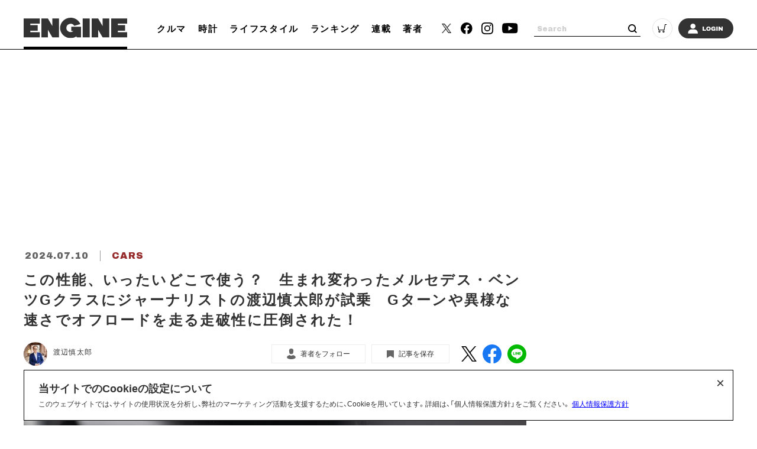

--- FILE ---
content_type: text/html; charset=UTF-8
request_url: https://engineweb.jp/article/gallery/3350588/26
body_size: 18983
content:
<!DOCTYPE html>
<html lang="ja">

<head prefix="og: http://ogp.me/ns# fb: http://ogp.me/ns/fb# website: http://ogp.me/ns/website#">
    <meta charset="UTF-8">
    <meta name="viewport" content="width=device-width, initial-scale=1.0">
    <meta http-equiv="X-UA-Compatible" content="IE=edge">
            <meta name="format-detection" content="telephone=no">
    <link rel="shortcut icon" href="https://static.engineweb.jp/asset/favicon.ico">
    <title>この性能、いったいどこで使う？　生まれ変わったメルセデス・ベンツGクラスにジャーナリストの渡辺慎太郎が試乗　Gターンや異様な速さでオフロードを走る走破性に圧倒された！ | クルマ | ENGINE (エンジン) |クルマ、時計、ファッション、男のライフスタイルメディア</title>
    <meta property="og:title" content="この性能、いったいどこで使う？　生まれ変わったメルセデス・ベンツGクラスにジャーナリストの渡辺慎太郎が試乗　Gターンや異様な速さでオフロードを走る走破性に圧倒された！ | クルマ | ENGINE (エンジン) |クルマ、時計、ファッション、男のライフスタイルメディア">
    <meta property="og:type" content="website">
    <meta property="og:image" content="https://static.engineweb.jp/asset/frontend/img/og.png">
    <meta property="og:url" content="https://engineweb.jp/article/gallery/3350588/26">
    <meta property="og:description" content="メルセデス・ベンツGクラスのオーナーであるジャーナリスト、渡辺慎太郎が大幅改良されたGクラスの国際試乗会に参加。はたして彼は何を感じ、何を思ったのか。開発チームのプライドと執念が感じられるメルセデス・ベンツのGクラスは、NATOに採用された...">
    <meta name="twitter:card" content="summary_large_image">
    <meta name="description" content="メルセデス・ベンツGクラスのオーナーであるジャーナリスト、渡辺慎太郎が大幅改良されたGクラスの国際試乗会に参加。はたして彼は何を感じ、何を思ったのか。開発チームのプライドと執念が感じられるメルセデス・ベンツのGクラスは、NATOに採用された...">
                    <link rel="canonical" href="https://engineweb.jp/article/detail/3350588" />
                <meta content="max-image-preview:large" name="robots">
    <!--font-->
    <link rel="stylesheet" href="https://cdn.jsdelivr.net/npm/yakuhanjp@3.3.1/dist/css/yakuhanjp.min.css">
    <link rel="stylesheet" href="https://use.fontawesome.com/releases/v5.0.10/css/all.css">
    <link rel="stylesheet" href="https://fonts.googleapis.com/css?family=Lato:700,900">
    <link rel="preconnect" href="https://fonts.gstatic.com">
    <link href="https://fonts.googleapis.com/css2?family=Archivo+Black&display=swap" rel="stylesheet">

    <!--css-->
    <link rel="prefetch" href="https://static.engineweb.jp/asset/frontend/dist/style-standard-desktop.bundle.css" as="style">
    <link rel="prefetch" href="https://static.engineweb.jp/asset/frontend/dist/style-standard-smartphone.bundle.css" as="style">
    <link rel="prefetch" href="https://static.engineweb.jp/asset/frontend/dist/style-standard-common.bundle.css" as="style">
    <link rel="stylesheet" href="https://static.engineweb.jp/asset/frontend/dist/style-standard-desktop.bundle.css" as="style" media="screen and (min-width:769px)" />    <link rel="stylesheet" href="https://static.engineweb.jp/asset/frontend/dist/style-standard-smartphone.bundle.css" as="style" media="screen and (max-width:768px)" />    <link rel="stylesheet" href="https://static.engineweb.jp/asset/frontend/dist/style-standard-common.bundle.css" as="style" />    <!--Start outbrain-->
    <script type="text/javascript" async="async" src="//widgets.outbrain.com/outbrain.js"></script>
 <!--End outbrain-->

<!-- Google Tag Manager -->
<script>(function(w,d,s,l,i){w[l]=w[l]||[];w[l].push({'gtm.start':
    new Date().getTime(),event:'gtm.js'});var f=d.getElementsByTagName(s)[0],
    j=d.createElement(s),dl=l!='dataLayer'?'&l='+l:'';j.async=true;j.src=
    'https://www.googletagmanager.com/gtm.js?id='+i+dl;f.parentNode.insertBefore(j,f);
    })(window,document,'script','dataLayer','GTM-MLS7HQL');</script>
    <!-- End Google Tag Manager -->
    
    <!-- Google AdSense -->
    <script data-ad-client="ca-pub-6585136571899838" async src="https://pagead2.googlesyndication.com/pagead/js/adsbygoogle.js"></script>
    <!-- End Google AdSense -->
    
    <!-- Google AdManager -->
    <script type='text/javascript'>
      var googletag = googletag || {};
      googletag.cmd = googletag.cmd || [];
      (function() {
        var gads = document.createElement('script');
        gads.async = true;
        gads.type = 'text/javascript';
        var useSSL = 'https:' == document.location.protocol;
        gads.src = (useSSL ? 'https:' : 'http:') +
          '//securepubads.g.doubleclick.net/tag/js/gpt.js';
        var node = document.getElementsByTagName('script')[0];
        node.parentNode.insertBefore(gads, node);
      })();
    </script>
    <!-- End Google AdManager -->

    <!-- Start FLUX -->
    <script type="text/javascript">
      window.pbjs = window.pbjs || {};
      window.pbjs.que = window.pbjs.que || [];
    </script>
    <script async='async' src="https://flux-cdn.com/client/00687/engineweb_00794.min.js"></script>
    <script type="text/javascript">
       window.googletag = window.googletag || {};
       window.googletag.cmd = window.googletag.cmd || [];
    </script>
    <script async='async' src='https://securepubads.g.doubleclick.net/tag/js/gpt.js'></script>
    
    <script type="text/javascript">
        window.fluxtag = {
            readyBids: {
                prebid: false,
                amazon: false,
                google: false
            },
            failSafeTimeout: 3000,
            isFn: function (object) {
                var _t = 'Function';
                var toString = Object.prototype.toString;
                return toString.call(object) === '[object ' + _t + ']';
            },
            launchAdServer: function () {
                if (!fluxtag.readyBids.prebid || !fluxtag.readyBids.amazon) {
                    return;
                }
                fluxtag.requestAdServer();
            },
            requestAdServer: function () {
                if (!fluxtag.readyBids.google) {
                    fluxtag.readyBids.google = true;
                    googletag.cmd.push(function () {
                        if (!!(pbjs.setTargetingForGPTAsync) && fluxtag.isFn(pbjs.setTargetingForGPTAsync)) {
                            pbjs.que.push(function () {
                                pbjs.setTargetingForGPTAsync();
                            });
                        }
                        googletag.pubads().refresh();
                    });
                }
            },
            renderAds: function (lines, failSafeTimeout) {
                googletag.cmd.push(function () {
                    var failSafeTimeout = failSafeTimeout || window.fluxtag.failSafeTimeout;
                    var bidRequestTimeout = (failSafeTimeout - 500) > 0 ? failSafeTimeout - 500 : failSafeTimeout;
                    var refreshLines = [];
                    var params = (function () {
                        // GAMを呼び出したかを確認にするフラグ
                        var readyBids = {
                            amazon: false,
                            google: false,
                            prebid: false,
                        };
                        var definedSlots = [];
                        var adsInfo = {
                            gpt: {
                                slots: [],
                                displayDivIds : [],
                            },
                            aps: {
                                slots: [],
                                divIds: [],
                            },
                            pb: {
                                divIds: []
                            }
                        };
                        // window幅に合わせてサイズ一覧を返す関数
                        var getSizeList = function (width, height, sizeMappings) {
                            // サイズマッピングをfilterして、reduce関数で近い方のサイズを取得
                            const sizeMapping = sizeMappings.filter(function (mappingObject) {
                                return mappingObject[0][0] <= width && mappingObject[0][1] <= height
                            }).reduce(function (a, b) {
                                return (Math.abs(b[0][0] - width) <= Math.abs(a[0][0] - width) && Math.abs(b[0][1] - height) <= Math.abs(a[0][1] - height)) ? b : a;
                            });
                            // 取得したサイズマッピングのサイズ一覧が空なら空の配列を追加する
                            if(!sizeMapping[1].length) {
                                sizeMapping[1].push([])
                            }
                            // 取得したサイズマッピングのサイズ一覧を返す
                            return sizeMapping[1]
                        };
                        googletag.pubads().getSlots().forEach(function (slot) {
                            // 既にdefineSlotされていた場合
                            definedSlots[slot.getSlotElementId()] = slot;
                        });
    
                        lines.forEach(function(line) {
                            var divId = line.divId;
                            
                            adsInfo.pb.divIds.push(divId);
    
                            refreshLines.push({
                                code: line.gpt.unitCode,
                                id: divId
                            });
    
                            if (definedSlots[divId]) {
                                adsInfo.gpt.slots.push(definedSlots[divId]);
                            } else {
                                var slot = googletag.defineSlot(line.gpt.unitCode, line.gpt.sizes, divId)
                                    .addService(googletag.pubads());
                                
                                if (line.gpt.sizeMapping && line.gpt.sizeMapping.length > 0) {
                                    var sizeMapping = googletag.sizeMapping();
                                    line.gpt.sizeMapping.forEach(function(size) {
                                        sizeMapping.addSize(size[0], size[1]);
                                    });
                                    slot.defineSizeMapping(sizeMapping.build());
                                }
                                if (line.gpt.keyValues && line.gpt.keyValues.length > 0) {
                                    line.gpt.keyValues.forEach(function(param) {
                                        slot.setTargeting(param.key, param.value);
                                    });
                                }
                                adsInfo.gpt.slots.push(slot);
                                adsInfo.gpt.displayDivIds.push(divId);
                            }
                            
                            // TAM並走枠の場合
                            if (!!line.aps) {
                                if (line.gpt.sizeMapping && line.gpt.sizeMapping.length > 0) {
                                    line.aps.sizes = getSizeList(window.innerWidth, window.innerHeight, line.gpt.sizeMapping)
                                }
                                adsInfo.aps.slots.push({
                                    slotID: divId,
                                    slotName: line.aps.slotName,
                                    sizes: line.aps.sizes
                                });
                                adsInfo.aps.divIds.push(divId);
                            }
                        });
                        // APSの枠がない場合
                        if (adsInfo.aps.slots.length === 0) {
                            readyBids.amazon = true;
                        }
                        // Prebid、APSでオークション後に起動する関数 (GAMコール、広告Display)
                        var adServerSend = function () {
                            if (!readyBids.amazon || !readyBids.prebid) {
                                return;
                            }
                            if (!readyBids.google) {
                                readyBids.google = true;
                                adsInfo.gpt.displayDivIds.forEach(function(divId) {
                                    googletag.display(divId);
                                });
                                if (!!(pbjs.setTargetingForGPTAsync) && fluxtag.isFn(pbjs.setTargetingForGPTAsync)) {
                                    pbjs.que.push(function () {
                                        pbjs.setTargetingForGPTAsync(adsInfo.pb.divIds);
                                    });
                                }
                                if (adsInfo.aps.slots.length > 0 && !!(window.apstag) && fluxtag.isFn(window.apstag.fetchBids)) {
                                    window.apstag.setDisplayBids(adsInfo.aps.divIds);
                                }
                                googletag.pubads().refresh(adsInfo.gpt.slots);
                            }
                        };
                        // APSオークション後に起動する関数
                        var apsCallback = function () {
                            readyBids.amazon = true;
                            adServerSend();
                        };
                        // Prebidオークション後に起動する関数
                        var pbCallback = function () {
                            readyBids.prebid = true;
                            adServerSend();
                        };
                        // もしtimeout以内にPrebidが動作できなかった場合、最終的にGAMをコール
                        setTimeout(function () {
                            readyBids.amazon = true;
                            readyBids.prebid = true;
                            adServerSend();
                        }, failSafeTimeout);
    
                        return {
                            aps: {
                                slots: adsInfo.aps.slots,
                                callback: apsCallback,
                            },
                            prebid: {
                                callback: pbCallback,
                            }
                        };
                    })();
                    
                    if (!!(window.pbFlux) && window.pbFlux.refresh && fluxtag.isFn(window.pbFlux.refresh)) {
                        // Prebid呼び出し
                        pbjs.que.push(function () {
                            window.pbFlux.refresh({
                                lines: refreshLines,
                                callback: params.prebid.callback,
                                timeout: bidRequestTimeout
                            });
                        });
                    } else {
                        params.prebid.callback();
                    }
    
                    if (params.aps.slots.length > 0 && !!(window.apstag) && fluxtag.isFn(window.apstag.fetchBids)) {
                        // APS呼び出し
                        window.apstag.fetchBids({
                            slots: params.aps.slots,
                            timeout: bidRequestTimeout
                        }, function (bids) {
                            params.aps.callback();
                        });
                    } else {
                        params.aps.callback();
                    }
                });
            }
        };
    </script>
    
    <script type='text/javascript'>
      ! function (a9, a, p, s, t, A, g) {
        if (a[a9]) return;
    
        function q(c, r) {
          a[a9]._Q.push([c, r])
        }
        a[a9] = {
          init: function () {
            q("i", arguments)
          },
          fetchBids: function () {
            q("f", arguments)
          },
          setDisplayBids: function () {},
          targetingKeys: function () {
            return []
          },
          _Q: []
        };
        A = p.createElement(s);
        A.async = !0;
        A.src = t;
        g = p.getElementsByTagName(s)[0];
        g.parentNode.insertBefore(A, g)
      }("apstag", window, document, "script", "//c.amazon-adsystem.com/aax2/apstag.js");
      apstag.init({
        pubID: '5137', //発行されたpubID
        adServer: 'googletag',
        bidTimeout: 1e3 // 環境に合わせて数値をご設定してください
      });
    </script>
    <script type="text/javascript">
        googletag.cmd.push(function () {
          googletag.pubads().enableSingleRequest();
          googletag.pubads().disableInitialLoad();
          googletag.enableServices();
        });
      </script>
    <!-- End FLUX -->
    
    <meta name="facebook-domain-verification" content="rq28iax1lnlgjqwxzmw0vfo86ay0sk" />
    <meta name="p:domain_verify" content="79ba39c5615d2071431d586e56b0522c"/>
    <script>
        const DEVICE_BREAK_POINT = 768;
                    const WALL_LIMIT = 4;
            </script>

    <script src="https://static.engineweb.jp/asset/frontend/js/constants.js" charset="UTF-8" ></script>
    <!-- splide -->
    <script src="https://cdn.jsdelivr.net/npm/@splidejs/splide@4.1.4/dist/js/splide.min.js"></script>
    <link rel="stylesheet" href="https://cdn.jsdelivr.net/npm/@splidejs/splide@4.1.4/dist/css/splide.min.css">
</head><body>
    <!-- Google Tag Manager (noscript) -->
<noscript><iframe src="https://www.googletagmanager.com/ns.html?id=GTM-MLS7HQL"
height="0" width="0" style="display:none;visibility:hidden"></iframe></noscript>
<!-- End Google Tag Manager (noscript) -->

<style>
.addHead {
    max-width: 975px !important;
}
</style>

<!-- GMO ブラウザバックレコメンド -->
<style type="text/css">
  .bb_recommend {
    position: fixed;
    inset: 0px;
    display: block;
    box-sizing: border-box;
    margin: auto;
    padding: 50px 20px;
    background-color: rgba(0, 0, 0, 0.7);
    overflow: hidden scroll;
    z-index: 2147483647;
  }
</style>
<div id="gmo_bb_recommend" style="display:none;"></div>
<script type="text/javascript" src="//cdn.taxel.jp/1108/rw.js" async="" charset="UTF-8"></script>
<script type="text/javascript" async>
(function () {
  let isFromCrossHost = document.referrer
  ? new URL(document.referrer).host !== location.host
  : true;

  let notPermissionParam = "=newsletter";
  let isIncludeNotPermissionParam = location.search.includes(notPermissionParam);

  if (!isFromCrossHost || isIncludeNotPermissionParam) {
    console.log("bb recommend is not allowed.");
    return;
  }

  let bb_url_list = sessionStorage.getItem('taxel_bb_url')? sessionStorage.getItem('taxel_bb_url'): '';
  let bb_url = window.location.pathname + ';';
  if (bb_url_list.indexOf(bb_url)===-1) {
    console.log("add history and change state.");
    sessionStorage.setItem('taxel_bb_url', bb_url_list+bb_url);
    history.replaceState('addedHistory', null, null);
    history.pushState(null, null, document.URL);
  }
  console.log("add popstate event.");
  window.addEventListener("popstate", function (e) {
    if (e.state==='addedHistory') {
      sessionStorage.setItem('taxel_bb_url', bb_url_list.replace(bb_url, ""));
      console.log("delete bb_url");
      console.log("request leave recommend.");

      let removeDivs = document.querySelectorAll("[id^='gmo_rw_']");
      removeDivs.forEach(div => {
          div.remove();
      });
      let scripts = document.getElementsByTagName("script");
      [... scripts].forEach(script => {
        if (script.src.indexOf("//cdn.taxel.jp/1108/rw.js") >= 0) {
          script.remove();
        }
      });

      let div = document.createElement("div");
      div.id = "gmo_rw_14510";
      div.dataset.gmoad = "rw";

      let s = document.createElement("script");
      s.src = "//cdn.taxel.jp/1108/rw.js";
      s.type = "text/javascript";
      s.async = true;

      document.getElementById("gmo_bb_recommend").appendChild(div);
      document.getElementById("gmo_bb_recommend").appendChild(s);

      setTimeout(function() {
        document.getElementById("gmo_rw_14510").classList.add("bb_recommend");
        document.getElementById("gmo_bb_recommend").style.display = "block";
        document.body.style.overflow = 'hidden';
        window.scrollTo(0, 0);
        let d = document.getElementById("gmo_bb_recommend");
        let event = new Event("scroll");
        d.dispatchEvent(event);
      }, 100);
    }
  });
})();
</script>
<!-- END GMO ブラウザバックレコメンド -->

<!-- START オーバーレイ -->
<script type="text/javascript">
  /**
   * GTMデータレイヤーから最新の広告制御設定を取得します。
   * @returns {{overlayAdEnabled: boolean, disabledAdUnits: string[]}}
   */
  function getAdControlSettings() {
    const defaultSettings = {
      overlayAdEnabled: true,
      disabledAdUnits: [],
    };

    if (window.dataLayer) {
      // dataLayerを逆順に探索し、最初に見つかった設定を使用する
      for (let i = window.dataLayer.length - 1; i >= 0; i--) {
        const layer = window.dataLayer[i];
        if (layer && layer.overlayAdControl) {
          return {
            overlayAdEnabled: layer.overlayAdControl.enabled !== false,
            disabledAdUnits: layer.overlayAdControl.disabledUnits || [],
          };
        }
      }
    }
    return defaultSettings;
  }

  // オーバーレイ広告設定
  const overlayAdConfigs = [
    {
      id: "en_s_article_320x100_overlay",
      unitCode: "/545260871/ENGINE_SP/en_s_article_320x100_overlay",
      slotName: "/545260871/ENGINE_SP/en_s_article_320x100_overlay",
      sizes: [[320, 100], [320, 50]],
      sizeMapping: [[[768, 0], []], [[0, 0], [[320, 100], [320, 50]]]],
      allowedPaths: ["/detail/"],
    },
    {
      id: "en_s_photo_320x100_overlay",
      unitCode: "/545260871/ENGINE_SP/en_s_photo_320x100_overlay",
      slotName: "/545260871/ENGINE_SP/en_s_photo_320x100_overlay",
      sizes: [[320, 100], [320, 50]],
      sizeMapping: [[[768, 0], []], [[0, 0], [[320, 100], [320, 50]]]],
      allowedPaths: ["/gallery/"],
    },
  ];

  // 描画済みフラグ
  let overlayAdRendered = false;

  /**
   * 現在のページに表示すべき広告設定を返します。
   * @returns {object | null}
   */
  function getActiveAdConfig() {
    const adControlSettings = getAdControlSettings();
    if (!adControlSettings.overlayAdEnabled) {
      return null;
    }

    const currentPath = window.location.pathname;

    for (const config of overlayAdConfigs) {
      const isPathAllowed = config.allowedPaths.some(path => currentPath.includes(path));
      const isUnitDisabled = adControlSettings.disabledAdUnits.includes(config.id);

      if (isPathAllowed && !isUnitDisabled) {
        return config;
      }
    }
    return null;
  }

  /**
   * オーバーレイ広告を描画します。
   */
  function renderOverlayAd() {
    if (overlayAdRendered) return;

    const activeConfig = getActiveAdConfig();
    if (!activeConfig) return;

    const overlayWrapper = document.createElement("div");
    overlayWrapper.style.cssText = "position:fixed;bottom:0;left:0;right:0;width:100%;z-index:100;text-align:center;";

    const adContainer = document.createElement("div");
    adContainer.id = activeConfig.id;

    overlayWrapper.appendChild(adContainer);
    document.body.appendChild(overlayWrapper);

    const lines = [{
      divId: activeConfig.id,
      gpt: { unitCode: activeConfig.unitCode, sizes: activeConfig.sizes, sizeMapping: activeConfig.sizeMapping },
      aps: { slotName: activeConfig.slotName, sizes: activeConfig.sizes },
    }];

    if (window.fluxtag && typeof window.fluxtag.renderAds === 'function') {
      try {
        window.fluxtag.renderAds(lines, 3000);
      } catch (error) {
        console.error("Fluxtag renderAds error:", error);
      }
    }

    overlayAdRendered = true;
  }

  // GTMからの動的制御用オブジェクト
  window.overlayAdControl = {
    remove: () => {
      const existingOverlay = document.querySelector('div[style*="position:fixed"][style*="bottom:0"]');
      if (existingOverlay) {
        existingOverlay.remove();
      }
      overlayAdRendered = false;
    },
  };

  // --- 広告描画の実行制御 ---
  let adRenderTriggered = false;

  window.startOverlayAdRender = () => {
    if (adRenderTriggered) return;
    adRenderTriggered = true;
    clearTimeout(gtmWaitTimeout);
    renderOverlayAd();
  };

  const gtmWaitTimeout = setTimeout(window.startOverlayAdRender, 2000);

</script>
<!-- END オーバーレイ -->        <!--header pc-->
<header class="header spNone">
    <div class="headerInner">
        <div class="headerLogo">
            <a href="/">
                <img src="https://static.engineweb.jp/asset/common/img/logo-horizontal.svg" fetchpriority="high">
            </a>
        </div>
        <div class="gnav">
            <div class="gnavIn">
                <ul>
                                                                                                                                <li><a href="/category/cars">クルマ</a></li>
                                                                                                            <li><a href="/category/watches">時計</a></li>
                                                                                                            <li><a href="/category/lifestyle">ライフスタイル</a></li>
                                                                <li><a href="/ranking">ランキング</a></li>
                    <li><a href="/series">連載</a></li>
                    <li><a href="/author/list">著者</a></li>
                </ul>
            </div>
        </div>
        <div class="headerSns">
            <ul>
                <li>
                    <a href="https://twitter.com/ENGINE_mag" target="_blank">
                        <img src="https://static.engineweb.jp/asset/frontend/img/icon_twitter-x.png" width="16" fetchpriority="high">
                    </a>
                </li>
                <li><a href="https://www.facebook.com/engineweb.shinchosha/" target="_blank"><img src="https://static.engineweb.jp/asset/common/img/sns_facebook_header.svg" /></a></li>
                <li><a href="https://www.instagram.com/engine_mag/" target="_blank"><img src="https://static.engineweb.jp/asset/common/img/sns_instagram_header.svg" /></a></li>
                <li><a href="https://www.youtube.com/channel/UCIctYgWNDcJMYzaNa9TnUnA" target="_blank"><img src="https://static.engineweb.jp/asset/common/img/sns_youtube_header.svg" /></a></li>
            </ul>
        </div>
        <div class="headerSearch">
            <form action="/article/search" method="GET">
                <input type="text" id="keyword" name="keyword" value="" placeholder="Search">
                <button type="submit"></button>
            </form>
        </div>
        <div class="headerCart">
            <a target="_blank" href="https://www.shincho-shop.jp/shincho/goods/list.html?cid=engine">
                <img src="https://static.engineweb.jp/asset/common/img/cart.svg" fetchpriority="high">
            </a>
        </div>
                    <div class="headerLogin">
                <a href="/auth/login">
                                            <img src="https://static.engineweb.jp/asset/common/img/login.svg" fetchpriority="high">
                                    </a>
            </div>
            </div>
</header>

<!--header固定 pc-->
<header class="headerFixed spNone">
    <div class="headerInner">
        <div class="headerLogo">
            <a href="/">
                <img src="https://static.engineweb.jp/asset/common/img/logo-horizontal.svg" fetchpriority="high">
            </a>
        </div>
        <div class="gnav">
            <div class="gnavIn">
                <ul>
                                                                                                                                <li><a href="/category/cars">クルマ</a></li>
                                                                                                            <li><a href="/category/watches">時計</a></li>
                                                                                                            <li><a href="/category/lifestyle">ライフスタイル</a></li>
                                                                <li><a href="/ranking">ランキング</a></li>
                    <li><a href="/series">連載</a></li>
                    <li><a href="/author/list">著者</a></li>
                </ul>
            </div>
        </div>
        <div class="headerSns">
            <ul>
                <li>
                    <a href="https://twitter.com/ENGINE_mag" target="_blank">
                        <img src="https://static.engineweb.jp/asset/frontend/img/icon_twitter-x.png" width="16" fetchpriority="high">
                    </a>
                </li>
                <li><a href="https://www.facebook.com/engineweb.shinchosha/" target="_blank"><img src="https://static.engineweb.jp/asset/common/img/sns_facebook_header.svg" /></a></li>
                <li><a href="https://www.instagram.com/engine_mag/" target="_blank"><img src="https://static.engineweb.jp/asset/common/img/sns_instagram_header.svg" /></a></li>
                <li><a href="https://www.youtube.com/channel/UCIctYgWNDcJMYzaNa9TnUnA" target="_blank"><img src="https://static.engineweb.jp/asset/common/img/sns_youtube_header.svg" /></a></li>
            </ul>
        </div>
        <div class="headerSearch">
            <form action="" method="">
                <input type="text" name="" value="" placeholder="Search">
                <button type="submit"></button>
            </form>
        </div>
        <div class="headerCart">
            <a target="_blank" href="https://www.shincho-shop.jp/shincho/goods/list.html?cid=engine">
                <img src="https://static.engineweb.jp/asset/common/img/cart.svg" fetchpriority="high">
            </a>
        </div>
                    <div class="headerLogin">
                <a href="/auth/login">
                                            <img src="https://static.engineweb.jp/asset/common/img/login.svg" fetchpriority="high">
                                    </a>
            </div>
            </div>
</header>

<!--header sp-->
<div class="sideNav pcNone">
    <div class="sideNavHead">
        <p class="sideNavCloseBtn">
            <img src="https://static.engineweb.jp/asset/common/img/btn_sp_close.svg" loading="lazy" decoding="async">
        </p>
    </div>
    <div class="sideNavIn">
        <div class="headerSearch">
            <form action="/article/search" method="GET">
                <input type="text" id="keyword" name="keyword" value="" placeholder="Search">
                <button type="submit"></button>
            </form>
        </div>
        <div class="headerLogin">
            <a href="/auth/login">
                                    <img src="https://static.engineweb.jp/asset/common/img/login.svg" fetchpriority="high">
                            </a>
        </div>
        <div class="box">
            <ul class="sideNavMenuList">
                                                            <li class="sideNavMenuItem">
                                                                                                                                            <a href="/category/cars">
                                <span class="sideNavMenuInner">
                                    <span class="eng" style="text-transform: uppercase;">
                                        cars                                    </span>
                                    <span>
                                        クルマ                                    </span>
                                </span>
                            </a>
                        </li>
                                            <li class="sideNavMenuItem">
                                                                                                                                            <a href="/category/watches">
                                <span class="sideNavMenuInner">
                                    <span class="eng" style="text-transform: uppercase;">
                                        watches                                    </span>
                                    <span>
                                        時計                                    </span>
                                </span>
                            </a>
                        </li>
                                            <li class="sideNavMenuItem">
                                                                                                                                            <a href="/category/lifestyle">
                                <span class="sideNavMenuInner">
                                    <span class="eng" style="text-transform: uppercase;">
                                        lifestyle                                    </span>
                                    <span>
                                        ライフスタイル                                    </span>
                                </span>
                            </a>
                        </li>
                                                    <li class="sideNavMenuItem"><a href="/ranking"><span class="sideNavMenuInner"><span class="eng">RANKING</span><span>ランキング</span></span></a></li>
                <li class="sideNavMenuItem"><a href="/series"><span class="sideNavMenuInner"><span class="eng">SERIES</span><span>連載</span></span></a></li>
                <li class="sideNavMenuItem"><a href="/author/list"><span class="sideNavMenuInner"><span class="eng">WRITERS</span><span>著者</span></span></a></li>
            </ul>
        </div>
        <div class="box boxWrap">
            <div class="headerSns">
                <ul>
                    <li>
                        <a href="https://twitter.com/ENGINE_mag" target="_blank">
                            <img src="https://static.engineweb.jp/asset/frontend/img/icon_twitter-x.png" width="16" fetchpriority="high">
                        </a>
                    </li>
                    <li><a href="https://www.facebook.com/engineweb.shinchosha/" target="_blank"><img src="https://static.engineweb.jp/asset/common/img/sns_facebook_header.svg" /></a>
                    </li>
                    <li><a href="https://www.instagram.com/engine_mag/" target="_blank"><img src="https://static.engineweb.jp/asset/common/img/sns_instagram_header.svg" /></a>
                    </li>
                    <li><a href="https://www.youtube.com/channel/UCIctYgWNDcJMYzaNa9TnUnA" target="_blank"><img src="https://static.engineweb.jp/asset/common/img/sns_youtube_header.svg" /></a></li>
                </ul>
            </div>
            <div class="headerCart">
                <a target="_blank" href="https://www.shincho-shop.jp/shincho/goods/list.html?cid=engine">
                    <img src="https://static.engineweb.jp/asset/common/img/cart.svg" fetchpriority="high">
                </a>
            </div>
        </div>
        <div class="box">
            <ul class="sideNavList">
                <li class="sideNavItem">
                    <a href="/news/list">お知らせ</a>
                </li>
                <li class="sideNavItem">
                    <a href="/page/aboutus">ENGINEについて</a>
                </li>
                <li class="sideNavItem">
                    <a href="/page/company">会社概要</a>
                </li>
                <li class="sideNavItem">
                    <a href="/page/privacy">個人情報保護方針</a>
                </li>
                <li class="sideNavItem">
                    <a target="_blank" href="https://shinchosha-ad.jp/products/engine/">広告掲載</a>
                </li>
                <li class="sideNavItem">
                    <a href="/contact">お問い合わせ</a>
                </li>
                <li class="sideNavItem">
                    <a href="https://engineclub.jp/lp/?utm_source=engineweb&amp;utm_medium=referal&amp;utm_campaign=epc_lp&amp;utm_content=footer" target="_blank">ENGINE Premium Club</a>
                </li>
            </ul>
        </div>
    </div>
</div>
<div class="sideNavBg"></div>

<!--header sp-->
<header class="header pcNone">
    <div class="headerInner">
        <div class="headerInnerTop">
            <div class="headerLogo">
                <a href="/">
                    <img src="https://static.engineweb.jp/asset/common/img/logo-horizontal.svg" fetchpriority="high">
                </a>
            </div>
        </div>
    </div>
    <div class="fixNav">
        <p class="sideNavBtn">
            <img src="https://static.engineweb.jp/asset/common/img/btn_sp_open.svg" fetchpriority="high">
        </p>
    </div>
</header>
<div class="headerBottom">
    <div class="gnav">
        <div class="gnavIn">
            <ul>
                                                                                                            <li><a href="/category/cars">クルマ</a></li>
                                                                                            <li><a href="/category/watches">時計</a></li>
                                                                                            <li><a href="/category/lifestyle">ライフスタイル</a></li>
                                                    <li><a href="/series">連載</a></li>
            </ul>
        </div>
    </div>
</div>

<div class="cookie-consent">
    <h2 class="cookie-title">当サイトでのCookieの設定について</h2>
    <div class="cookie-text">
        <span>このウェブサイトでは、サイトの使用状況を分析し、弊社のマーケティング活動を支援するために、Cookieを用いています。詳細は、「個人情報保護方針」をご覧ください。</span>
        <a href="/page/privacy">個人情報保護方針</a>
    </div>
    <button type="button">×</button>
</div>
<style>
    .cookie-consent {
        display: flex;
        flex-direction: column;
        justify-content: space-between;
        align-items: center;
        position: fixed;
        bottom: 8px;
        left: 50%;
        transform: translateX(-50%);
        max-width: 1200px;
        width: 100%;
        padding: 16px 24px;
        margin: 0 auto;
        font-size: 12px;
        box-sizing: border-box;
        visibility: hidden;
        border: 1px solid #000;
        background-color: #fff;
        z-index: 900;
    }

    .cookie-consent.is-show {
        visibility: visible;
    }

    .cookie-title {
        display: block;
        width: 100%;
        font-size: 150%;
    }

    .cookie-text {
        width: 100%;
    }

    .cookie-consent a {
        color: blue;
        text-decoration: underline;
    }

    .cookie-consent button {
        position: absolute;
        top: 0;
        right: 8px;
        font-size: 24px;
        background: transparent;
        border: none;
    }

    /* パッと消える */
    .cc-hide1 {
        display: none;
    }

    /* ゆっくり消える */
    .cc-hide2 {
        animation: hide 1s linear 0s;
        animation-fill-mode: forwards;
    }

    @keyframes hide {
        from {
            opacity: 1;
        }

        to {
            opacity: 0;
            visibility: hidden;
        }
    }

    /* メディアクエリ */
    @media screen and (max-width: 600px) {
        .cookie-consent {
            flex-direction: column;
        }

        .cookie-text {
            margin-bottom: 1em;
        }
    }
</style>

<script type='text/javascript'>
    (function() {
        const expire = 365; // 有効期限（日）
        let cc = document.querySelector('.cookie-consent');
        const flag = localStorage.getItem('popupFlag');
        if (flag != null) {
            const data = JSON.parse(flag);
            if (data['value'] == 'true') {
                popup();
            } else {
                // トークンが古い場合はtrueにする
                const current = new Date();
                if (current.getTime() > data['expire']) {
                    setWithExpiry('popupFlag', 'true', expire);
                    popup();
                };
            };
        } else {
            setWithExpiry('popupFlag', 'true', expire);
            popup();
        };

        // ローカルストレージにfalse追加
        setWithExpiry('popupFlag', 'false', expire);

        // 削除
        cc.querySelector('button').addEventListener('click', function() {
            cc.remove();
        });

        function setWithExpiry(key, value, expire) {
            const current = new Date();
            expire = current.getTime() + expire * 24 * 3600 * 1000;
            const item = {
                value: value,
                expire: expire
            };
            localStorage.setItem(key, JSON.stringify(item));
        };

        function popup() {
            cc.classList.add('is-show');
        };
    }());
</script>    <script src="https://static.engineweb.jp/asset/frontend/dist/parts-standard.bundle.js" ></script><script src="https://static.engineweb.jp/asset/frontend/js/engine.js" ></script><script>
    const BASE_DOMAIN = 'https://engineweb.jp';
    const IMAGE_BASE_URL = 'https://images.engineweb.jp';
    const BOOSTED_URL = '/ajax/boosted';
    const ARTICLE_TYPE = {"1":"\u901a\u5e38\u8a18\u4e8b","2":"PR"};
</script>
                <script src="https://static.engineweb.jp/asset/frontend/dist/functions-standard-gallery.bundle.js" ></script>    
    <?/*
        ここから 無限スクロールで繰り返し読み込まれる
        この部分に記載するjsは繰り返し読み込めれるので注意してください。
     */?>
    <div id="iasContainer" class="iasContainer">
        <div id="articleContainer-3350588" style="background-color:#ffffff;" class="iasItem">
                            <div class="addHead ad-pc ad3350588 adFrame1401"><div id="en_p_photo_970x250_billboard" style="min-height: 250px;">
<script>if (window.innerWidth > 768) {
(function() {
    var lines = [
        {
            divId: 'en_p_photo_970x250_billboard',
            gpt: {
                unitCode: '/545260871/ENGINE_PC/en_p_photo_970x250_billboard',
                sizes: [
                    [970, 250]
                ]
            },
            // ココ
            // TAM並走の枠はapsプロパティに「slotName」 「sizes」をご記入ください ※TAM並走しない場合はapsプロパティは記入しないください。
            aps: {
                slotName: '/545260871/ENGINE_PC/en_p_photo_970x250_billboard',
                sizes: [
                    [970, 250]
                ]
            }
        }
    ];
    window.fluxtag.renderAds(lines, window.fluxtag.failSafeTimeout);
})();
}</script>
</div></div>
                                                    <div class="addHead ad-sp ad3350588 adFrame2401"><div id="en_s_photo_320x180_billboard" style="min-height: 100px; text-align: center;">
<script>if (window.innerWidth <= 768) {
(function() {
    var lines = [
        {
            divId: 'en_s_photo_320x180_billboard',
            gpt: {
                unitCode: '/545260871/ENGINE_SP/en_s_photo_320x180_billboard',
                sizes: [
                    [320, 100], [320, 180]
                ]
            },
            // ココ
            // TAM並走の枠はapsプロパティに「slotName」 「sizes」をご記入ください ※TAM並走しない場合はapsプロパティは記入しないください。
            aps: {
                slotName: '/545260871/ENGINE_SP/en_s_photo_320x180_billboard',
                sizes: [
                    [320, 100], [320, 180]
                ]
            }
        }
    ];
    window.fluxtag.renderAds(lines, window.fluxtag.failSafeTimeout);
})();
}</script>
</div></div>
                        <div class="cont ">
                <div class="contLeft">
                    <section>
    
<div class="articleDetailHead">
    <div class="meta">
        <div class="dataWrap">
            <p class="data">2024.07.10</p>
                            <p class="cate">
                    <span class="cars">CARS</span>
                                    </p>
                                </div>
    </div>
    <h1 class="tit articleTitle">この性能、いったいどこで使う？　生まれ変わったメルセデス・ベンツGクラスにジャーナリストの渡辺慎太郎が試乗　Gターンや異様な速さでオフロードを走る走破性に圧倒された！</h1>
    <div class="bottom">
        <div class="authorWrap">
                            <div class="author">
                    <div class="authorImg"><a href="/author/detail/85" style="background-image: url(https://images.engineweb.jp/media/author/85/images/c96d1bc1ebedbb860abc5fd6b801af6e49806e57.jpg?d=50x50);"></a></div>
                    <div class="authorTxt">
                        <p class="name"><a href="/author/detail/85">渡辺慎太郎</a></p>
                    </div>
                </div>
            
                            <div class="ul-comment-counter pcNone"></div>
            
            <div class="sns pcNone">
                <ul>
                    <li>
                        <a href="http://twitter.com/share?text=%E3%81%93%E3%81%AE%E6%80%A7%E8%83%BD%E3%80%81%E3%81%84%E3%81%A3%E3%81%9F%E3%81%84%E3%81%A9%E3%81%93%E3%81%A7%E4%BD%BF%E3%81%86%EF%BC%9F%E3%80%80%E7%94%9F%E3%81%BE%E3%82%8C%E5%A4%89%E3%82%8F%E3%81%A3%E3%81%9F%E3%83%A1%E3%83%AB%E3%82%BB%E3%83%87%E3%82%B9%E3%83%BB%E3%83%99%E3%83%B3%E3%83%84G%E3%82%AF%E3%83%A9%E3%82%B9%E3%81%AB%E3%82%B8%E3%83%A3%E3%83%BC%E3%83%8A%E3%83%AA%E3%82%B9%E3%83%88%E3%81%AE%E6%B8%A1%E8%BE%BA%E6%85%8E%E5%A4%AA%E9%83%8E%E3%81%8C%E8%A9%A6%E4%B9%97%E3%80%80G%E3%82%BF%E3%83%BC%E3%83%B3%E3%82%84%E7%95%B0%E6%A7%98%E3%81%AA%E9%80%9F%E3%81%95%E3%81%A7%E3%82%AA%E3%83%95%E3%83%AD%E3%83%BC%E3%83%89%E3%82%92%E8%B5%B0%E3%82%8B%E8%B5%B0%E7%A0%B4%E6%80%A7%E3%81%AB%E5%9C%A7%E5%80%92%E3%81%95%E3%82%8C%E3%81%9F%EF%BC%81+%7C+%E3%82%AF%E3%83%AB%E3%83%9E+%7C+ENGINE+%28%E3%82%A8%E3%83%B3%E3%82%B8%E3%83%B3%29+%7C%E3%82%AF%E3%83%AB%E3%83%9E%E3%80%81%E6%99%82%E8%A8%88%E3%80%81%E3%83%95%E3%82%A1%E3%83%83%E3%82%B7%E3%83%A7%E3%83%B3%E3%80%81%E7%94%B7%E3%81%AE%E3%83%A9%E3%82%A4%E3%83%95%E3%82%B9%E3%82%BF%E3%82%A4%E3%83%AB%E3%83%A1%E3%83%87%E3%82%A3%E3%82%A2&url=https://engineweb.jp/article/detail/3350588" target="_blank">
                            <img src="https://static.engineweb.jp/asset/frontend/img/icon_twitter-x.png" width="32">
                        </a>
                    </li>
                    <li><a href="https://www.facebook.com/share.php?u=https://engineweb.jp/article/detail/3350588" target="_blank"><img src="https://static.engineweb.jp/asset/common/img/sns_facebook_color.svg" /></a></li>
                    <li><a href="http://line.me/R/msg/text/?%E3%81%93%E3%81%AE%E6%80%A7%E8%83%BD%E3%80%81%E3%81%84%E3%81%A3%E3%81%9F%E3%81%84%E3%81%A9%E3%81%93%E3%81%A7%E4%BD%BF%E3%81%86%EF%BC%9F%E3%80%80%E7%94%9F%E3%81%BE%E3%82%8C%E5%A4%89%E3%82%8F%E3%81%A3%E3%81%9F%E3%83%A1%E3%83%AB%E3%82%BB%E3%83%87%E3%82%B9%E3%83%BB%E3%83%99%E3%83%B3%E3%83%84G%E3%82%AF%E3%83%A9%E3%82%B9%E3%81%AB%E3%82%B8%E3%83%A3%E3%83%BC%E3%83%8A%E3%83%AA%E3%82%B9%E3%83%88%E3%81%AE%E6%B8%A1%E8%BE%BA%E6%85%8E%E5%A4%AA%E9%83%8E%E3%81%8C%E8%A9%A6%E4%B9%97%E3%80%80G%E3%82%BF%E3%83%BC%E3%83%B3%E3%82%84%E7%95%B0%E6%A7%98%E3%81%AA%E9%80%9F%E3%81%95%E3%81%A7%E3%82%AA%E3%83%95%E3%83%AD%E3%83%BC%E3%83%89%E3%82%92%E8%B5%B0%E3%82%8B%E8%B5%B0%E7%A0%B4%E6%80%A7%E3%81%AB%E5%9C%A7%E5%80%92%E3%81%95%E3%82%8C%E3%81%9F%EF%BC%81+%7C+%E3%82%AF%E3%83%AB%E3%83%9E+%7C+ENGINE+%28%E3%82%A8%E3%83%B3%E3%82%B8%E3%83%B3%29+%7C%E3%82%AF%E3%83%AB%E3%83%9E%E3%80%81%E6%99%82%E8%A8%88%E3%80%81%E3%83%95%E3%82%A1%E3%83%83%E3%82%B7%E3%83%A7%E3%83%B3%E3%80%81%E7%94%B7%E3%81%AE%E3%83%A9%E3%82%A4%E3%83%95%E3%82%B9%E3%82%BF%E3%82%A4%E3%83%AB%E3%83%A1%E3%83%87%E3%82%A3%E3%82%A2%0D%0Ahttps://engineweb.jp/article/detail/3350588" target="_blank"><img src="https://static.engineweb.jp/asset/common/img/sns_line_color.svg" /></a></li>
                </ul>
            </div>
        </div>
        <!--/author wrap-->
        <div class="bottomRight">
            <ul class="followList">
                <li id="saveAuthor" class="followItem">
                    <a onclick="followAuthor(85, 3350588)" class="txtAuthor_85 followLink followLinkAuthor">著者をフォロー</a>
                </li>
                <li id="saveArticle" class="followItem">
                    <a onclick="saveArticle(3350588)" class="txtSavedArticle_3350588 followLink followLinkPost">記事を保存</a>
                </li>
            </ul>

                            <div class="ul-comment-counter spNone"></div>
                        <div class="sns spNone">
                <ul>
                    <li>
                        <a class="snsIconTwitter__wrap" href="http://twitter.com/share?text=%E3%81%93%E3%81%AE%E6%80%A7%E8%83%BD%E3%80%81%E3%81%84%E3%81%A3%E3%81%9F%E3%81%84%E3%81%A9%E3%81%93%E3%81%A7%E4%BD%BF%E3%81%86%EF%BC%9F%E3%80%80%E7%94%9F%E3%81%BE%E3%82%8C%E5%A4%89%E3%82%8F%E3%81%A3%E3%81%9F%E3%83%A1%E3%83%AB%E3%82%BB%E3%83%87%E3%82%B9%E3%83%BB%E3%83%99%E3%83%B3%E3%83%84G%E3%82%AF%E3%83%A9%E3%82%B9%E3%81%AB%E3%82%B8%E3%83%A3%E3%83%BC%E3%83%8A%E3%83%AA%E3%82%B9%E3%83%88%E3%81%AE%E6%B8%A1%E8%BE%BA%E6%85%8E%E5%A4%AA%E9%83%8E%E3%81%8C%E8%A9%A6%E4%B9%97%E3%80%80G%E3%82%BF%E3%83%BC%E3%83%B3%E3%82%84%E7%95%B0%E6%A7%98%E3%81%AA%E9%80%9F%E3%81%95%E3%81%A7%E3%82%AA%E3%83%95%E3%83%AD%E3%83%BC%E3%83%89%E3%82%92%E8%B5%B0%E3%82%8B%E8%B5%B0%E7%A0%B4%E6%80%A7%E3%81%AB%E5%9C%A7%E5%80%92%E3%81%95%E3%82%8C%E3%81%9F%EF%BC%81+%7C+%E3%82%AF%E3%83%AB%E3%83%9E+%7C+ENGINE+%28%E3%82%A8%E3%83%B3%E3%82%B8%E3%83%B3%29+%7C%E3%82%AF%E3%83%AB%E3%83%9E%E3%80%81%E6%99%82%E8%A8%88%E3%80%81%E3%83%95%E3%82%A1%E3%83%83%E3%82%B7%E3%83%A7%E3%83%B3%E3%80%81%E7%94%B7%E3%81%AE%E3%83%A9%E3%82%A4%E3%83%95%E3%82%B9%E3%82%BF%E3%82%A4%E3%83%AB%E3%83%A1%E3%83%87%E3%82%A3%E3%82%A2&url=https://engineweb.jp/article/detail/3350588" target="_blank">
                            <img src="https://static.engineweb.jp/asset/frontend/img/icon_twitter-x.png" width="32">
                        </a>
                    </li>
                    <li>
                        <a href="https://www.facebook.com/share.php?u=https://engineweb.jp/article/detail/3350588" target="_blank"><img src="https://static.engineweb.jp/asset/common/img/sns_facebook_color.svg" /></a>
                    </li>
                    <li>
                        <a href="http://line.me/R/msg/text/?%E3%81%93%E3%81%AE%E6%80%A7%E8%83%BD%E3%80%81%E3%81%84%E3%81%A3%E3%81%9F%E3%81%84%E3%81%A9%E3%81%93%E3%81%A7%E4%BD%BF%E3%81%86%EF%BC%9F%E3%80%80%E7%94%9F%E3%81%BE%E3%82%8C%E5%A4%89%E3%82%8F%E3%81%A3%E3%81%9F%E3%83%A1%E3%83%AB%E3%82%BB%E3%83%87%E3%82%B9%E3%83%BB%E3%83%99%E3%83%B3%E3%83%84G%E3%82%AF%E3%83%A9%E3%82%B9%E3%81%AB%E3%82%B8%E3%83%A3%E3%83%BC%E3%83%8A%E3%83%AA%E3%82%B9%E3%83%88%E3%81%AE%E6%B8%A1%E8%BE%BA%E6%85%8E%E5%A4%AA%E9%83%8E%E3%81%8C%E8%A9%A6%E4%B9%97%E3%80%80G%E3%82%BF%E3%83%BC%E3%83%B3%E3%82%84%E7%95%B0%E6%A7%98%E3%81%AA%E9%80%9F%E3%81%95%E3%81%A7%E3%82%AA%E3%83%95%E3%83%AD%E3%83%BC%E3%83%89%E3%82%92%E8%B5%B0%E3%82%8B%E8%B5%B0%E7%A0%B4%E6%80%A7%E3%81%AB%E5%9C%A7%E5%80%92%E3%81%95%E3%82%8C%E3%81%9F%EF%BC%81+%7C+%E3%82%AF%E3%83%AB%E3%83%9E+%7C+ENGINE+%28%E3%82%A8%E3%83%B3%E3%82%B8%E3%83%B3%29+%7C%E3%82%AF%E3%83%AB%E3%83%9E%E3%80%81%E6%99%82%E8%A8%88%E3%80%81%E3%83%95%E3%82%A1%E3%83%83%E3%82%B7%E3%83%A7%E3%83%B3%E3%80%81%E7%94%B7%E3%81%AE%E3%83%A9%E3%82%A4%E3%83%95%E3%82%B9%E3%82%BF%E3%82%A4%E3%83%AB%E3%83%A1%E3%83%87%E3%82%A3%E3%82%A2%0D%0Ahttps://engineweb.jp/article/detail/3350588" target="_blank"><img src="https://static.engineweb.jp/asset/common/img/sns_line_color.svg" /></a>
                    </li>
                </ul>
            </div>
        </div>
    </div>
</div>
    <div class="articleGalleryImg">
        <div class="img" style="background-image: url('https://images.engineweb.jp/media/article/3350588/images/b3a31a64c2a89c2b6bdf042e4855595a22e247ce.jpg?w=960');"></div>
            </div>
            <div class="articleGalleryBtn">
                            <p class="prev">
                    <a href="/article/gallery/3350588/25">前の画像</a>
                </p>
                                        <p class="next">
                    <a href="/article/gallery/3350588/27">次の画像</a>
                </p>
                    </div>
    
            <div class="ad-pc ad3350588 adFrame1409" style="margin-top:25px;"><div id="en_p_photo_728x90_banner_1st" style="min-height: 90px; text-align: center;">
<script>if (window.innerWidth > 768) {
(function() {
    var lines = [
        {
            divId: 'en_p_photo_728x90_banner_1st',
            gpt: {
                unitCode: '/545260871/ENGINE_PC/en_p_photo_728x90_banner_1st',
                sizes: [
                    [728, 90]
                ]
            },
            // ココ
            // TAM並走の枠はapsプロパティに「slotName」 「sizes」をご記入ください ※TAM並走しない場合はapsプロパティは記入しないください。
            aps: {
                slotName:'/545260871/ENGINE_PC/en_p_photo_728x90_banner_1st',
                sizes: [
                    [728, 90]
                ]
            }
        }
    ];
    window.fluxtag.renderAds(lines, window.fluxtag.failSafeTimeout);
})();
}</script>
</div></div>
                <div class="ad-sp ad3350588 adFrame2404" style="margin-top:15px;"><p class="titleAdvertisement">advertisement</p>
<style>
.titleAdvertisement {
display:block;
width: 100%;
text-align:center;
  margin-bottom: 0.6vw;
  font-size: 2.93333333vw;
  color: #9FA0A0;
}</style>

<div id="en_s_photo_320x100_banner_1st" style="min-height: 50px; text-align: center;">
<script>if (window.innerWidth <= 768) {
(function() {
    var lines = [
        {
            divId: 'en_s_photo_320x100_banner_1st',
            gpt: {
                unitCode: '/545260871/ENGINE_SP/en_s_photo_320x100_banner_1st',
                sizes: [
                    [320, 50], [320, 100], [320, 180]
                ]
            },
            // ココ
            // TAM並走の枠はapsプロパティに「slotName」 「sizes」をご記入ください ※TAM並走しない場合はapsプロパティは記入しないください。
            aps: {
                slotName: '/545260871/ENGINE_SP/en_s_photo_320x100_banner_1st',
                sizes: [
                    [320, 50], [320, 100], [320, 180]
                ]
            }
        }
    ];
    window.fluxtag.renderAds(lines, window.fluxtag.failSafeTimeout);
})();
}</script>
</div></div>
    
    <div class="articleGalleryList">
        <ul>
                            <li>
                    <a href="/article/gallery/3350588/1">
                        <p class="img lazyload" data-bg="https://images.engineweb.jp/media/article/3350588/images/f3560b149048fba46fc9ba3084d18d9dbf304d1f.jpg?d=400x300"></p>
                    </a>
                </li>
                            <li>
                    <a href="/article/gallery/3350588/2">
                        <p class="img lazyload" data-bg="https://images.engineweb.jp/media/article/3350588/images/08b4cfc88d6770850296b7bd853e334edfd09bcc.jpg?d=400x300"></p>
                    </a>
                </li>
                            <li>
                    <a href="/article/gallery/3350588/3">
                        <p class="img lazyload" data-bg="https://images.engineweb.jp/media/article/3350588/images/84fe31d17dffb9b834397e177874eceac6b4c9e0.jpg?d=400x300"></p>
                    </a>
                </li>
                            <li>
                    <a href="/article/gallery/3350588/4">
                        <p class="img lazyload" data-bg="https://images.engineweb.jp/media/article/3350588/images/dca9a42b9ce8a4a550b143efc4a327a308a57192.jpg?d=400x300"></p>
                    </a>
                </li>
                            <li>
                    <a href="/article/gallery/3350588/5">
                        <p class="img lazyload" data-bg="https://images.engineweb.jp/media/article/3350588/images/07c368c114a2e36ecefc44e33aadd4f8bf63b009.jpg?d=400x300"></p>
                    </a>
                </li>
                            <li>
                    <a href="/article/gallery/3350588/6">
                        <p class="img lazyload" data-bg="https://images.engineweb.jp/media/article/3350588/images/9c2a1999cbca204735d9e7c3a68596aea64318be.jpg?d=400x300"></p>
                    </a>
                </li>
                            <li>
                    <a href="/article/gallery/3350588/7">
                        <p class="img lazyload" data-bg="https://images.engineweb.jp/media/article/3350588/images/d7bab0fbbbb61e73f32529d7ff76aacf920d2611.jpg?d=400x300"></p>
                    </a>
                </li>
                            <li>
                    <a href="/article/gallery/3350588/8">
                        <p class="img lazyload" data-bg="https://images.engineweb.jp/media/article/3350588/images/a2486649e08283704e18e966a16935e183233fb5.jpg?d=400x300"></p>
                    </a>
                </li>
                            <li>
                    <a href="/article/gallery/3350588/9">
                        <p class="img lazyload" data-bg="https://images.engineweb.jp/media/article/3350588/images/4cad5298855fe53239a77c3339d131741c659ed1.jpg?d=400x300"></p>
                    </a>
                </li>
                            <li>
                    <a href="/article/gallery/3350588/10">
                        <p class="img lazyload" data-bg="https://images.engineweb.jp/media/article/3350588/images/52107b03790f9b3cd693adfd6abff1133530a306.jpg?d=400x300"></p>
                    </a>
                </li>
                            <li>
                    <a href="/article/gallery/3350588/11">
                        <p class="img lazyload" data-bg="https://images.engineweb.jp/media/article/3350588/images/661b9843b60a0ade624e1078c81e540ebc70ecf4.jpg?d=400x300"></p>
                    </a>
                </li>
                            <li>
                    <a href="/article/gallery/3350588/12">
                        <p class="img lazyload" data-bg="https://images.engineweb.jp/media/article/3350588/images/d60742d2a882cf3ca36863fe7799fcc2e8594a36.jpg?d=400x300"></p>
                    </a>
                </li>
                            <li>
                    <a href="/article/gallery/3350588/13">
                        <p class="img lazyload" data-bg="https://images.engineweb.jp/media/article/3350588/images/5b6b98eede98d2093301b2485818feb32dedc68a.jpg?d=400x300"></p>
                    </a>
                </li>
                            <li>
                    <a href="/article/gallery/3350588/14">
                        <p class="img lazyload" data-bg="https://images.engineweb.jp/media/article/3350588/images/7d634cc66d8018701b3f8cbbfef0f3b0c948534e.jpg?d=400x300"></p>
                    </a>
                </li>
                            <li>
                    <a href="/article/gallery/3350588/15">
                        <p class="img lazyload" data-bg="https://images.engineweb.jp/media/article/3350588/images/2da62735d3e407ebbeb610e9ca3dd250340fdd5c.jpg?d=400x300"></p>
                    </a>
                </li>
                            <li>
                    <a href="/article/gallery/3350588/16">
                        <p class="img lazyload" data-bg="https://images.engineweb.jp/media/article/3350588/images/a4ed71cce58ccd73b987f29cbdafbc5054dc2ec5.jpg?d=400x300"></p>
                    </a>
                </li>
                            <li>
                    <a href="/article/gallery/3350588/17">
                        <p class="img lazyload" data-bg="https://images.engineweb.jp/media/article/3350588/images/5543c082f19bce6027d520e35fd63b8624e86100.jpg?d=400x300"></p>
                    </a>
                </li>
                            <li>
                    <a href="/article/gallery/3350588/18">
                        <p class="img lazyload" data-bg="https://images.engineweb.jp/media/article/3350588/images/77c0e3075c66ef857f7105639079243bf6faca35.jpg?d=400x300"></p>
                    </a>
                </li>
                            <li>
                    <a href="/article/gallery/3350588/19">
                        <p class="img lazyload" data-bg="https://images.engineweb.jp/media/article/3350588/images/3499c38097bebbc8c2104cc2685306362a03d907.jpg?d=400x300"></p>
                    </a>
                </li>
                            <li>
                    <a href="/article/gallery/3350588/20">
                        <p class="img lazyload" data-bg="https://images.engineweb.jp/media/article/3350588/images/3b020d5d61d66e68b4704a78ef85fac555d44d52.jpg?d=400x300"></p>
                    </a>
                </li>
                            <li>
                    <a href="/article/gallery/3350588/21">
                        <p class="img lazyload" data-bg="https://images.engineweb.jp/media/article/3350588/images/4377f636507e0bdcdaae739ca5098b2b718da697.jpg?d=400x300"></p>
                    </a>
                </li>
                            <li>
                    <a href="/article/gallery/3350588/22">
                        <p class="img lazyload" data-bg="https://images.engineweb.jp/media/article/3350588/images/2fa8dfc351592a640d21375c1a09065ce949a125.jpg?d=400x300"></p>
                    </a>
                </li>
                            <li>
                    <a href="/article/gallery/3350588/23">
                        <p class="img lazyload" data-bg="https://images.engineweb.jp/media/article/3350588/images/b97c7c6475214bf6ae3d81d43f61c35057b8ce20.jpg?d=400x300"></p>
                    </a>
                </li>
                            <li>
                    <a href="/article/gallery/3350588/24">
                        <p class="img lazyload" data-bg="https://images.engineweb.jp/media/article/3350588/images/f5d7b86ff36719dd7f6454f6a4c0ae4dff353fe9.jpg?d=400x300"></p>
                    </a>
                </li>
                            <li>
                    <a href="/article/gallery/3350588/25">
                        <p class="img lazyload" data-bg="https://images.engineweb.jp/media/article/3350588/images/a6274e93063b1df985dea321af739eeb5db6c5e8.jpg?d=400x300"></p>
                    </a>
                </li>
                            <li>
                    <a href="/article/gallery/3350588/26">
                        <p class="img lazyload" data-bg="https://images.engineweb.jp/media/article/3350588/images/b3a31a64c2a89c2b6bdf042e4855595a22e247ce.jpg?d=400x300"></p>
                    </a>
                </li>
                            <li>
                    <a href="/article/gallery/3350588/27">
                        <p class="img lazyload" data-bg="https://images.engineweb.jp/media/article/3350588/images/6844b49d79d6523fd85bb2900f5a7cd7d4d553ba.jpg?d=400x300"></p>
                    </a>
                </li>
                            <li>
                    <a href="/article/gallery/3350588/28">
                        <p class="img lazyload" data-bg="https://images.engineweb.jp/media/article/3350588/images/6f1af83cb8f955eaf7384173b52215f5c9f4ecf5.jpg?d=400x300"></p>
                    </a>
                </li>
                            <li>
                    <a href="/article/gallery/3350588/29">
                        <p class="img lazyload" data-bg="https://images.engineweb.jp/media/article/3350588/images/e590238e2a9fa83b86048c956bd64f617ce66a98.jpg?d=400x300"></p>
                    </a>
                </li>
                            <li>
                    <a href="/article/gallery/3350588/30">
                        <p class="img lazyload" data-bg="https://images.engineweb.jp/media/article/3350588/images/54c144c67d1042b0937b246b30ce92b2ca2359db.jpg?d=400x300"></p>
                    </a>
                </li>
                            <li>
                    <a href="/article/gallery/3350588/31">
                        <p class="img lazyload" data-bg="https://images.engineweb.jp/media/article/3350588/images/2d7241f2d167b7ad1931bf0cffc8dffbc9907501.jpg?d=400x300"></p>
                    </a>
                </li>
                            <li>
                    <a href="/article/gallery/3350588/32">
                        <p class="img lazyload" data-bg="https://images.engineweb.jp/media/article/3350588/images/bbfd33e4285c6a0c5a228ce6c42762d7868b24ee.jpg?d=400x300"></p>
                    </a>
                </li>
                            <li>
                    <a href="/article/gallery/3350588/33">
                        <p class="img lazyload" data-bg="https://images.engineweb.jp/media/article/3350588/images/ee5b54b80ef7f106305e382827bc068ac87a357f.jpg?d=400x300"></p>
                    </a>
                </li>
                            <li>
                    <a href="/article/gallery/3350588/34">
                        <p class="img lazyload" data-bg="https://images.engineweb.jp/media/article/3350588/images/9af375d91bd46717af438a06955b897ac8970862.jpg?d=400x300"></p>
                    </a>
                </li>
                            <li>
                    <a href="/article/gallery/3350588/35">
                        <p class="img lazyload" data-bg="https://images.engineweb.jp/media/article/3350588/images/4fbacd70949fe0d39cfaa7435dac9c0d8a707905.jpg?d=400x300"></p>
                    </a>
                </li>
                            <li>
                    <a href="/article/gallery/3350588/36">
                        <p class="img lazyload" data-bg="https://images.engineweb.jp/media/article/3350588/images/5e1dc546c6f8d37448692f3c0d369b1fd40292ff.jpg?d=400x300"></p>
                    </a>
                </li>
                            <li>
                    <a href="/article/gallery/3350588/37">
                        <p class="img lazyload" data-bg="https://images.engineweb.jp/media/article/3350588/images/19315ab61e78e512b9495708268351d6a6167b84.jpg?d=400x300"></p>
                    </a>
                </li>
                            <li>
                    <a href="/article/gallery/3350588/38">
                        <p class="img lazyload" data-bg="https://images.engineweb.jp/media/article/3350588/images/6f1dd4c10a3ef7c15c3d4891fb8fd5cadf804578.jpg?d=400x300"></p>
                    </a>
                </li>
                            <li>
                    <a href="/article/gallery/3350588/39">
                        <p class="img lazyload" data-bg="https://images.engineweb.jp/media/article/3350588/images/60143511c09026865bb30bba0d4f34d7c655af98.jpg?d=400x300"></p>
                    </a>
                </li>
                            <li>
                    <a href="/article/gallery/3350588/40">
                        <p class="img lazyload" data-bg="https://images.engineweb.jp/media/article/3350588/images/043b3256368635bdb6c080f79f8fb515bd7a8d62.jpg?d=400x300"></p>
                    </a>
                </li>
                            <li>
                    <a href="/article/gallery/3350588/41">
                        <p class="img lazyload" data-bg="https://images.engineweb.jp/media/article/3350588/images/f58ecbd1f5185e3e007415a309988bbd95eebfe3.jpg?d=400x300"></p>
                    </a>
                </li>
                            <li>
                    <a href="/article/gallery/3350588/42">
                        <p class="img lazyload" data-bg="https://images.engineweb.jp/media/article/3350588/images/2567d326c2bd7640082d1abe5df215397ac1c64e.jpg?d=400x300"></p>
                    </a>
                </li>
                            <li>
                    <a href="/article/gallery/3350588/43">
                        <p class="img lazyload" data-bg="https://images.engineweb.jp/media/article/3350588/images/a28eb174672318222c01a61a5087d2d2b2a2e4aa.jpg?d=400x300"></p>
                    </a>
                </li>
                            <li>
                    <a href="/article/gallery/3350588/44">
                        <p class="img lazyload" data-bg="https://images.engineweb.jp/media/article/3350588/images/17be8461abd06005cc0c9c57a7c26884757d1a94.jpg?d=400x300"></p>
                    </a>
                </li>
                            <li>
                    <a href="/article/gallery/3350588/45">
                        <p class="img lazyload" data-bg="https://images.engineweb.jp/media/article/3350588/images/95529cd643467025ec6372522ba5df4c9dea4e4b.jpg?d=400x300"></p>
                    </a>
                </li>
                            <li>
                    <a href="/article/gallery/3350588/46">
                        <p class="img lazyload" data-bg="https://images.engineweb.jp/media/article/3350588/images/352eca13872a9e5a05a8d8270c34494243ce016c.jpg?d=400x300"></p>
                    </a>
                </li>
                            <li>
                    <a href="/article/gallery/3350588/47">
                        <p class="img lazyload" data-bg="https://images.engineweb.jp/media/article/3350588/images/49641bbaa9a2fef512b008214202a47d49bacb8a.jpg?d=400x300"></p>
                    </a>
                </li>
                            <li>
                    <a href="/article/gallery/3350588/48">
                        <p class="img lazyload" data-bg="https://images.engineweb.jp/media/article/3350588/images/0f2b63b324d57a9f8b03537bbcad89fe6a0b7266.jpg?d=400x300"></p>
                    </a>
                </li>
                            <li>
                    <a href="/article/gallery/3350588/49">
                        <p class="img lazyload" data-bg="https://images.engineweb.jp/media/article/3350588/images/3f9aa361cf1c9e4bc6e221b41513ba6a14685a4b.jpg?d=400x300"></p>
                    </a>
                </li>
                            <li>
                    <a href="/article/gallery/3350588/50">
                        <p class="img lazyload" data-bg="https://images.engineweb.jp/media/article/3350588/images/0426ad90b11dde8350aef75a2d1278c59e06df28.jpg?d=400x300"></p>
                    </a>
                </li>
                            <li>
                    <a href="/article/gallery/3350588/51">
                        <p class="img lazyload" data-bg="https://images.engineweb.jp/media/article/3350588/images/65d7297df01dedd797530b33f41edb87188d8492.jpg?d=400x300"></p>
                    </a>
                </li>
                            <li>
                    <a href="/article/gallery/3350588/52">
                        <p class="img lazyload" data-bg="https://images.engineweb.jp/media/article/3350588/images/c651995e7146a7cfd4e6a6ebef2f5d0f203ad4bd.jpg?d=400x300"></p>
                    </a>
                </li>
                            <li>
                    <a href="/article/gallery/3350588/53">
                        <p class="img lazyload" data-bg="https://images.engineweb.jp/media/article/3350588/images/0cc5193a2095770b0d817fb02ca0b8470b5d1ace.jpg?d=400x300"></p>
                    </a>
                </li>
                            <li>
                    <a href="/article/gallery/3350588/54">
                        <p class="img lazyload" data-bg="https://images.engineweb.jp/media/article/3350588/images/14d3972def80455be306be44ef35169a9f90f817.jpg?d=400x300"></p>
                    </a>
                </li>
                            <li>
                    <a href="/article/gallery/3350588/55">
                        <p class="img lazyload" data-bg="https://images.engineweb.jp/media/article/3350588/images/57083a401875296a88c3c37ecc949faf8d83087f.jpg?d=400x300"></p>
                    </a>
                </li>
                            <li>
                    <a href="/article/gallery/3350588/56">
                        <p class="img lazyload" data-bg="https://images.engineweb.jp/media/article/3350588/images/2f4cfdb64e666b0304b978aa67d3b5a5652ecf82.jpg?d=400x300"></p>
                    </a>
                </li>
                            <li>
                    <a href="/article/gallery/3350588/57">
                        <p class="img lazyload" data-bg="https://images.engineweb.jp/media/article/3350588/images/fdbb69c8ae0c9b05e12690acc1ee269edc65cd4b.jpg?d=400x300"></p>
                    </a>
                </li>
                            <li>
                    <a href="/article/gallery/3350588/58">
                        <p class="img lazyload" data-bg="https://images.engineweb.jp/media/article/3350588/images/8f946d82cea748c51c62d63423b7a310515498cc.jpg?d=400x300"></p>
                    </a>
                </li>
                    </ul>
    </div>

    <div class="contBtn">
        <a href="/article/detail/3350588">記事に戻る</a>
    </div>

            <div class="articleDetailTag">
            <span>タグ：</span>
            <ul>
                                                            <li>
                            <a href="/tag/detail/engine-mercedesbenz">
                                #メルセデスベンツ                            </a>
                        </li>
                                                </ul>
        </div>
    
    <div class="articleDetailAdd">
                    <div class="add ad-sp ad3350588 adFrame2402"><p class="titleAdvertisement">advertisement</p>
<style>
.titleAdvertisement {
display:block;
width: 100%;
text-align:center;
  margin-bottom: 0.6vw;
  font-size: 2.93333333vw;
  color: #9FA0A0;
}</style>

<div id="en_s_photo_300x250_retangle_1st" style="min-height: 250px; text-align: center;">
<script>if (window.innerWidth <= 768) {
(function() {
    var lines = [
        {
            divId: 'en_s_photo_300x250_retangle_1st',
            gpt: {
                unitCode: '/545260871/ENGINE_SP/en_s_photo_300x250_retangle_1st',
                sizes: [
                    [300, 250], [336, 280]
                ]
            },
            // ココ
            // TAM並走の枠はapsプロパティに「slotName」 「sizes」をご記入ください ※TAM並走しない場合はapsプロパティは記入しないください。
            aps: {
                slotName: '/545260871/ENGINE_SP/en_s_photo_300x250_retangle_1st',
                sizes: [
                    [300, 250], [336, 280]
                ]
            }
        }
    ];
    window.fluxtag.renderAds(lines, window.fluxtag.failSafeTimeout);
})();
}</script>
</div></div>
        
                    <div class="add ad-pc ad3350588 adFrame1403"><div id="en_p_photo_300x250_rectangle_leftbottom_1st" style="min-height: 250px;">
<script>if (window.innerWidth > 768) {
(function() {
    var lines = [
        {
            divId: 'en_p_photo_300x250_rectangle_leftbottom_1st',
            gpt: {
                unitCode: '/545260871/ENGINE_PC/en_p_photo_300x250_rectangle_leftbottom_1st',
                sizes: [
                    [300, 250]
                ]
            },
            // ココ
            // TAM並走の枠はapsプロパティに「slotName」 「sizes」をご記入ください ※TAM並走しない場合はapsプロパティは記入しないください。
            aps: {
                slotName: '/545260871/ENGINE_PC/en_p_photo_300x250_rectangle_leftbottom_1st',
                sizes: [
                    [300, 250]
                ]
            }
        }
    ];
    window.fluxtag.renderAds(lines, window.fluxtag.failSafeTimeout);
})();
}</script>
</div></div>
                            <div class="add ad-pc ad3350588 adFrame1404"><div id="en_p_photo_300x250_rectangle_rightbottom_1st" style="min-height: 250px;">
<script>if (window.innerWidth > 768) {
(function() {
    var lines = [
        {
            divId: 'en_p_photo_300x250_rectangle_rightbottom_1st',
            gpt: {
                unitCode: '/545260871/ENGINE_PC/en_p_photo_300x250_rectangle_rightbottom_1st',
                sizes: [
                    [300, 250]
                ]
            },
            // ココ
            // TAM並走の枠はapsプロパティに「slotName」 「sizes」をご記入ください ※TAM並走しない場合はapsプロパティは記入しないください。
            aps: {
                slotName: '/545260871/ENGINE_PC/en_p_photo_300x250_rectangle_rightbottom_1st',
                sizes: [
                    [300, 250]
                ]
            }
        }
    ];
    window.fluxtag.renderAds(lines, window.fluxtag.failSafeTimeout);
})();
}</script>
</div></div>
            </div>

</section>

<div class="articleDetailList">

    <!--pc-->
    <div class="spNone">
        <!--ピックアップ-->
                    <section class="articleDetailListPickup">
                <div class="contTitHead">
                    <h2 class="contTit"><span>PICK UP</span></h2>
                </div>
                <div class="articlesList col3">
                    <ul>
                                                                                                                                    <li>
                                <a href="/article/detail/3353091">
                                                                            <div class="imgWrap">
                                            <div class="img" style="background-image: url(https://images.engineweb.jp/media/article/3353091/images/main_bd1cbfc7f53dc90c337734becac8dad7.jpg?d=400x300);"></div>
                                        </div>
                                                                        <div class="dataWrap">
                                        <p class="data">
                                                                                            PR |
                                                                                        2025.12.19                                        </p>
                                        <p class="cate">
                                                                                                                                            <span class="cars">CARS</span>
                                                                                    </p>
                                        <p class="tit">アルファ ロメオの「究極」と「最新」を堪能　アルファ ロメオ プレ…</p>
                                    </div>
                                </a>
                            </li>
                                                                                                                                        <li>
                                <a href="/article/detail/3352688">
                                                                            <div class="imgWrap">
                                            <div class="img" style="background-image: url(https://images.engineweb.jp/media/article/3352688/images/main_751cedd4e6e7570fc50b41877e16c055.jpg?d=400x300);"></div>
                                        </div>
                                                                        <div class="dataWrap">
                                        <p class="data">
                                                                                        2025.12.13                                        </p>
                                        <p class="cate">
                                                                                                                                            <span class="cars">CARS</span>
                                                                                    </p>
                                        <p class="tit">男性に迎えに来て欲しいクルマはこれ　藤島知子さん（自動車評論家）が…</p>
                                    </div>
                                </a>
                            </li>
                                                                                                                                        <li>
                                <a href="/article/detail/3352801">
                                                                            <div class="imgWrap">
                                            <div class="img" style="background-image: url(https://images.engineweb.jp/media/article/3352801/images/main_dc32e742550e6ae5176e4fec58f02b0b.jpg?d=400x300);"></div>
                                        </div>
                                                                        <div class="dataWrap">
                                        <p class="data">
                                                                                        2025.12.13                                        </p>
                                        <p class="cate">
                                                                                                                                            <span class="cars">CARS</span>
                                                                                    </p>
                                        <p class="tit">26歳令和の若者のクルマが、昭和のオジサンをワクワクさせてくれた　…</p>
                                    </div>
                                </a>
                            </li>
                                                                                                                                        <li>
                                <a href="/article/detail/3353067">
                                                                            <div class="imgWrap">
                                            <div class="img" style="background-image: url(https://images.engineweb.jp/media/article/3353067/images/main_0db5f3b60e2d0ad300522ff0c08f85f7.jpg?d=400x300);"></div>
                                        </div>
                                                                        <div class="dataWrap">
                                        <p class="data">
                                                                                        2025.12.13                                        </p>
                                        <p class="cate">
                                                                                                                                            <span class="cars">CARS</span>
                                                                                    </p>
                                        <p class="tit">初代NSXからスタート！旧型スポーツカーを蘇らせるホンダ公式サービ…</p>
                                    </div>
                                </a>
                            </li>
                                                                                                                                        <li>
                                <a href="/article/detail/3353047">
                                                                            <div class="imgWrap">
                                            <div class="img" style="background-image: url(https://images.engineweb.jp/media/article/3353047/images/main_3d20b331e87fd39c82e373d6b7bb87de.jpg?d=400x300);"></div>
                                        </div>
                                                                        <div class="dataWrap">
                                        <p class="data">
                                                                                        2025.12.11                                        </p>
                                        <p class="cate">
                                                                                                                                            <span class="watches">WATCHES</span>
                                                                                    </p>
                                        <p class="tit">ピンクパンサー、次元大介、そして“E.T.”。この冬は機械式ムーブ…</p>
                                    </div>
                                </a>
                            </li>
                                                                                                                                        <li>
                                <a href="/article/detail/3352983">
                                                                            <div class="imgWrap">
                                            <div class="img" style="background-image: url(https://images.engineweb.jp/media/article/3352983/images/main_395878e7eb78a0f7072b3b15e376f6af.jpg?d=400x300);"></div>
                                        </div>
                                                                        <div class="dataWrap">
                                        <p class="data">
                                                                                        2025.11.29                                        </p>
                                        <p class="cate">
                                                                                                                                            <span class="cars">CARS</span>
                                                                                    </p>
                                        <p class="tit">まるで生き物のようなV12エンジンの息吹を全身で味わう！日本上陸し…</p>
                                    </div>
                                </a>
                            </li>
                                                </ul>
                </div>
            </section>
        
                    <div class="articleDetailAdd">
                                    <div class="add ad-pc ad3350588 adFrame1406"><div id="en_p_photo_300x250_rectangle_leftbottom_2nd" style="min-height: 250px;">
<script>if (window.innerWidth > 768) {
(function() {
    var lines = [
        {
            divId: 'en_p_photo_300x250_rectangle_leftbottom_2nd',
            gpt: {
                unitCode: '/545260871/ENGINE_PC/en_p_photo_300x250_rectangle_leftbottom_2nd',
                sizes: [
                    [300, 250]
                ]
            },
            // ココ
            // TAM並走の枠はapsプロパティに「slotName」 「sizes」をご記入ください ※TAM並走しない場合はapsプロパティは記入しないください。
            aps: {
                slotName: '/545260871/ENGINE_PC/en_p_photo_300x250_rectangle_leftbottom_2nd',
                sizes: [
                    [300, 250]
                ]
            }
        }
    ];
    window.fluxtag.renderAds(lines, window.fluxtag.failSafeTimeout);
})();
}</script>
</div></div>
                                                    <div class="add ad-pc ad3350588 adFrame1407"><div id="en_p_photo_300x250_rectangle_rightbottom_2nd" style="min-height: 250px;">
<script>if (window.innerWidth > 768) {
(function() {
    var lines = [
        {
            divId: 'en_p_photo_300x250_rectangle_rightbottom_2nd',
            gpt: {
                unitCode: '/545260871/ENGINE_PC/en_p_photo_300x250_rectangle_rightbottom_2nd',
                sizes: [
                    [300, 250]
                ]
            },
            // ココ
            // TAM並走の枠はapsプロパティに「slotName」 「sizes」をご記入ください ※TAM並走しない場合はapsプロパティは記入しないください。
            aps: {
                slotName: '/545260871/ENGINE_PC/en_p_photo_300x250_rectangle_rightbottom_2nd',
                sizes: [
                    [300, 250]
                ]
            }
        }
    ];
    window.fluxtag.renderAds(lines, window.fluxtag.failSafeTimeout);
})();
}</script>
</div></div>
                            </div>
            </div>

            <!--pcレコメンド位置-->
        <div class="spNone">
            <!--outbrain-->
                            <div class="OUTBRAIN" data-src="DROP_PERMALINK_HERE" data-widget-id="AR_11"></div>
                    </div>
    
</div>

<style>
    html,
    body {
        overflow-x: hidden;
    }
</style>                </div>
                <div class="contRight">
                    
    <div class="addSide ad-pc ad3350588 adFrame1402"><div id="en_p_photo_300x600_rectangle_rightcolumn_1st" style="min-height: 250px;">
<script>if (window.innerWidth > 768) {
(function() {
    var lines = [
        {
            divId: 'en_p_photo_300x600_rectangle_rightcolumn_1st',
            gpt: {
                unitCode: '/545260871/ENGINE_PC/en_p_photo_300x600_rectangle_rightcolumn_1st',
                sizes: [
                    [300, 600], [300, 250]
                ]
            },
            // ココ
            // TAM並走の枠はapsプロパティに「slotName」 「sizes」をご記入ください ※TAM並走しない場合はapsプロパティは記入しないください。
            aps: {
                slotName: '/545260871/ENGINE_PC/en_p_photo_300x600_rectangle_rightcolumn_1st',
                sizes: [
                    [300, 600], [300, 250]
                ]
            }
        }
    ];
    window.fluxtag.renderAds(lines, window.fluxtag.failSafeTimeout);
})();
}</script>
</div></div>

    <section class="sectionRelated">
        <div class="contTitHead">
            <h2 class="contTit"><span>RELATED</span></h2>
        </div>
        <div class="sideArticlesList">
            <ul>
                                                                                <li>
                            <a href="/article/detail/3350794">
                                <div class="imgWrap">
                                    <p class="img" style="background-image: url(https://images.engineweb.jp/media/article/3350794/images/list_03af40ddaf07440a81e1c91e77ae0211.jpg?d=400x300);">
                                </div>
                                <div class="txtBox">
                                    <div class="dataWrap">
                                        <p class="data">
                                            2024.07.09                                        </p>
                                        <p class="cate">
                                                                                                                                            <span class="cars">CARS</span>
                                                                                    </p>
                                    </div>
                                    <p class="tit">
                                        250km/hでも加速の勢いが衰えないことに度肝を抜かれた！　ロー…</p>
                                </div>
                            </a>
                        </li>
                                                                                                    <li>
                            <a href="/article/detail/3350791">
                                <div class="imgWrap">
                                    <p class="img" style="background-image: url(https://images.engineweb.jp/media/article/3350791/images/main_4554121c7d4810360e78d7fcdc6f40f1.jpg?d=400x300);">
                                </div>
                                <div class="txtBox">
                                    <div class="dataWrap">
                                        <p class="data">
                                            2024.07.09                                        </p>
                                        <p class="cate">
                                                                                                                                            <span class="cars">CARS</span>
                                                                                    </p>
                                    </div>
                                    <p class="tit">
                                        本国価格は900万円超え　フォルクスワーゲン・ゴルフの最速最強モデ…</p>
                                </div>
                            </a>
                        </li>
                                                                                                    <li>
                            <a href="/article/detail/3350667">
                                <div class="imgWrap">
                                    <p class="img" style="background-image: url(https://images.engineweb.jp/media/article/3350667/images/main_24f917744c5c1154a23806033f869671.jpg?d=400x300);">
                                </div>
                                <div class="txtBox">
                                    <div class="dataWrap">
                                        <p class="data">
                                            2024.07.10                                        </p>
                                        <p class="cate">
                                                                                                                                            <span class="cars">CARS</span>
                                                                                    </p>
                                    </div>
                                    <p class="tit">
                                        500馬力のスーパースポーツよりマツダ・ロードスターのほうが上の理…</p>
                                </div>
                            </a>
                        </li>
                                                                                                    <li>
                            <a href="/article/detail/3350781">
                                <div class="imgWrap">
                                    <p class="img" style="background-image: url(https://images.engineweb.jp/media/article/3350781/images/main_f03bce1253344a1661eafa9fe944074d.jpg?d=400x300);">
                                </div>
                                <div class="txtBox">
                                    <div class="dataWrap">
                                        <p class="data">
                                            2024.07.05                                        </p>
                                        <p class="cate">
                                                                                                                                            <span class="cars">CARS</span>
                                                                                    </p>
                                    </div>
                                    <p class="tit">
                                        打倒メルセデスAMG G63 ランドローバー・ディフェンダーに高性…</p>
                                </div>
                            </a>
                        </li>
                                                                                                    <li>
                            <a href="/article/detail/3350726">
                                <div class="imgWrap">
                                    <p class="img" style="background-image: url(https://images.engineweb.jp/media/article/3350726/images/list_a11167869131db0a5d6bc7ef0c78830a.jpg?d=400x300);">
                                </div>
                                <div class="txtBox">
                                    <div class="dataWrap">
                                        <p class="data">
                                            2024.06.30                                        </p>
                                        <p class="cate">
                                                                                                                                            <span class="cars">CARS</span>
                                                                                    </p>
                                    </div>
                                    <p class="tit">
                                        【試乗速報】「ロールス・ロイスの辞書にスポーティという言葉はない」…</p>
                                </div>
                            </a>
                        </li>
                                                </ul>
        </div>
    </section>

    <div class="addSide ad-pc ad3350588 adFrame1405"><div id="en_p_photo_300x250_rectangle_rightcolumn_2nd" style="min-height: 250px;">
<script>if (window.innerWidth > 768) {
(function() {
    var lines = [
        {
            divId: 'en_p_photo_300x250_rectangle_rightcolumn_2nd',
            gpt: {
                unitCode: '/545260871/ENGINE_PC/en_p_photo_300x250_rectangle_rightcolumn_2nd',
                sizes: [
                    [300, 250]
                ]
            },
            // ココ
            // TAM並走の枠はapsプロパティに「slotName」 「sizes」をご記入ください ※TAM並走しない場合はapsプロパティは記入しないください。
            aps: {
                slotName: '/545260871/ENGINE_PC/en_p_photo_300x250_rectangle_rightcolumn_2nd',
                sizes: [
                    [300, 250]
                ]
            }
        }
    ];
    window.fluxtag.renderAds(lines, window.fluxtag.failSafeTimeout);
})();
}</script>
</div></div>


    <div class="addSide ad-sp ad3350588 adFrame2403"><p class="titleAdvertisement">advertisement</p>
<style>
.titleAdvertisement {
display:block;
width: 100%;
text-align:center;
  margin-bottom: 0.6vw;
  font-size: 2.93333333vw;
  color: #9FA0A0;
}</style>

<div id="en_s_photo_300x250_retangle_2nd" style="min-height: 250px; text-align: center;">
<script>if (window.innerWidth <= 768) {
(function() {
    var lines = [
        {
            divId: 'en_s_photo_300x250_retangle_2nd',
            gpt: {
                unitCode: '/545260871/ENGINE_SP/en_s_photo_300x250_retangle_2nd',
                sizes: [
                    [300, 250], [336, 280]
                ]
            },
            // ココ
            // TAM並走の枠はapsプロパティに「slotName」 「sizes」をご記入ください ※TAM並走しない場合はapsプロパティは記入しないください。
            aps: {
                slotName: '/545260871/ENGINE_SP/en_s_photo_300x250_retangle_2nd',
                sizes: [
                    [300, 250], [336, 280]
                ]
            }
        }
    ];
    window.fluxtag.renderAds(lines, window.fluxtag.failSafeTimeout);
})();
}</script>
</div></div>

<div class="pcNone">
    <!--sp outbrain-->
            <div class="OUTBRAIN" data-src="DROP_PERMALINK_HERE" data-widget-id="MB_11"></div>
    </div>

<div id="pcRankingArea" class="spNone">
    
			<section class="rankingSection">
			<div class="contTitHead">
				<h2 class="contTit"><span>RANKING</span></h2>
			</div>
			<div class="contRankingRight">
				<div class="sideArticlesList sideArticlesListRanking">
					<ul>
																									<li>
								<a href="/article/detail/3352688">
									<div class="imgWrap">
										<p class="img lazyload" data-bg="https://images.engineweb.jp/media/article/3352688/images/main_751cedd4e6e7570fc50b41877e16c055.jpg?d=400x300"></p>
									</div>
									<div class="txtBox">
										<p class="data">2025.12.13</p>
										<p class="tit">男性に迎えに来て欲しいクルマはこれ　藤島知子さん（自動車評論家）が選んだ令和のデートカーとは</p>
									</div>
								</a>
							</li>
																									<li>
								<a href="/article/detail/3352801">
									<div class="imgWrap">
										<p class="img lazyload" data-bg="https://images.engineweb.jp/media/article/3352801/images/main_dc32e742550e6ae5176e4fec58f02b0b.jpg?d=400x300"></p>
									</div>
									<div class="txtBox">
										<p class="data">2025.12.13</p>
										<p class="tit">26歳令和の若者のクルマが、昭和のオジサンをワクワクさせてくれた　当時流行ったコンプリートカー風に仕上げた2代目トヨタ・セリカXX</p>
									</div>
								</a>
							</li>
																									<li>
								<a href="/article/detail/3352468">
									<div class="imgWrap">
										<p class="img lazyload" data-bg="https://images.engineweb.jp/media/article/3352468/images/main_1a106ea65701505690295856babb9215.jpg?d=400x300"></p>
									</div>
									<div class="txtBox">
										<p class="data">2025.12.15</p>
										<p class="tit">直列6気筒+6速MTをFRで味わえる貴重すぎる存在！総合8位に選ばれた自動車評論家が絶賛したクルマとは【2025年買いたいクルマBEST 20】</p>
									</div>
								</a>
							</li>
																									<li>
								<a href="/article/detail/3352464">
									<div class="imgWrap">
										<p class="img lazyload" data-bg="https://images.engineweb.jp/media/article/3352464/images/main_81d6ea3d518b4c79968351725381dfd0.jpg?d=400x300"></p>
									</div>
									<div class="txtBox">
										<p class="data">2025.12.11</p>
										<p class="tit">“ビジュくて、メロい”実際に購入してその進化のほどを実感！吉田由美（自動車評論家）が3位に選ぶクルマとは</p>
									</div>
								</a>
							</li>
																									<li>
								<a href="/article/detail/3352469">
									<div class="imgWrap">
										<p class="img lazyload" data-bg="https://images.engineweb.jp/media/article/3352469/images/main_0474036877957e7a9cda8ed86f1e6e30.jpg?d=400x300"></p>
									</div>
									<div class="txtBox">
										<p class="data">2025.12.16</p>
										<p class="tit">神の領域に達した水平対向6気筒4リッター自然吸気エンジン！第7位はレーシングカーの領域へ踏み込むスポーツカー【2025年買いたいクルマBEST 20】</p>
									</div>
								</a>
							</li>
																	</ul>
				</div>
			</div>
			<div class="contBtn">
				<a href="/ranking">VIEW ALL</a>
			</div>
		</section>
	</div>

    <div class="addSide ad-pc ad3350588 adFrame1408"><div id="en_p_photo_300x250_rectangle_rightcolumn_3rd" style="min-height: 250px;">
<script>if (window.innerWidth > 768) {
(function() {
    var lines = [
        {
            divId: 'en_p_photo_300x250_rectangle_rightcolumn_3rd',
            gpt: {
                unitCode: '/545260871/ENGINE_PC/en_p_photo_300x250_rectangle_rightcolumn_3rd',
                sizes: [
                    [300, 250]
                ]
            },
            // ココ
            // TAM並走の枠はapsプロパティに「slotName」 「sizes」をご記入ください ※TAM並走しない場合はapsプロパティは記入しないください。
            aps: {
                slotName: '/545260871/ENGINE_PC/en_p_photo_300x250_rectangle_rightcolumn_3rd',
                sizes: [
                    [300, 250]
                ]
            }
        }
    ];
    window.fluxtag.renderAds(lines, window.fluxtag.failSafeTimeout);
})();
}</script>
</div></div>

<div class="spNone">
    <!--pc outbrain right-->
            <div class="OUTBRAIN" data-src="DROP_PERMALINK_HERE" data-widget-id="AR_12"></div>
    </div>

    <div class="addSide ad-sp ad3350588 adFrame2405">

    </div>

    <!--ピックアップ-->
            <section class="articleDetailListPickup pcNone">
            <div class="contTitHead">
                <h2 class="contTit"><span>PICK UP</span></h2>
            </div>
            <div class="articlesList col3">
                <ul>
                                                                                                                <li>
                            <a href="/article/detail/3353091">
                                                                    <div class="imgWrap">
                                        <div class="img" style="background-image: url(https://images.engineweb.jp/media/article/3353091/images/main_bd1cbfc7f53dc90c337734becac8dad7.jpg?d=400x300);"></div>
                                    </div>
                                                                <div class="dataWrap">
                                    <p class="data">2025.12.19</p>
                                    <p class="cate">
                                                                                                                                <span class="cars">CARS</span>
                                                                            </p>
                                </div>
                                <p class="tit">アルファ ロメオの「究極」と「最新」を堪能　アルファ ロメオ プレ…</p>
                            </a>
                        </li>
                                                                                                                    <li>
                            <a href="/article/detail/3352688">
                                                                    <div class="imgWrap">
                                        <div class="img" style="background-image: url(https://images.engineweb.jp/media/article/3352688/images/main_751cedd4e6e7570fc50b41877e16c055.jpg?d=400x300);"></div>
                                    </div>
                                                                <div class="dataWrap">
                                    <p class="data">2025.12.13</p>
                                    <p class="cate">
                                                                                                                                <span class="cars">CARS</span>
                                                                            </p>
                                </div>
                                <p class="tit">男性に迎えに来て欲しいクルマはこれ　藤島知子さん（自動車評論家）が…</p>
                            </a>
                        </li>
                                                                                                                    <li>
                            <a href="/article/detail/3352801">
                                                                    <div class="imgWrap">
                                        <div class="img" style="background-image: url(https://images.engineweb.jp/media/article/3352801/images/main_dc32e742550e6ae5176e4fec58f02b0b.jpg?d=400x300);"></div>
                                    </div>
                                                                <div class="dataWrap">
                                    <p class="data">2025.12.13</p>
                                    <p class="cate">
                                                                                                                                <span class="cars">CARS</span>
                                                                            </p>
                                </div>
                                <p class="tit">26歳令和の若者のクルマが、昭和のオジサンをワクワクさせてくれた　…</p>
                            </a>
                        </li>
                                                                                                                    <li>
                            <a href="/article/detail/3353067">
                                                                    <div class="imgWrap">
                                        <div class="img" style="background-image: url(https://images.engineweb.jp/media/article/3353067/images/main_0db5f3b60e2d0ad300522ff0c08f85f7.jpg?d=400x300);"></div>
                                    </div>
                                                                <div class="dataWrap">
                                    <p class="data">2025.12.13</p>
                                    <p class="cate">
                                                                                                                                <span class="cars">CARS</span>
                                                                            </p>
                                </div>
                                <p class="tit">初代NSXからスタート！旧型スポーツカーを蘇らせるホンダ公式サービ…</p>
                            </a>
                        </li>
                                                                                                                    <li>
                            <a href="/article/detail/3353047">
                                                                    <div class="imgWrap">
                                        <div class="img" style="background-image: url(https://images.engineweb.jp/media/article/3353047/images/main_3d20b331e87fd39c82e373d6b7bb87de.jpg?d=400x300);"></div>
                                    </div>
                                                                <div class="dataWrap">
                                    <p class="data">2025.12.11</p>
                                    <p class="cate">
                                                                                                                                <span class="watches">WATCHES</span>
                                                                            </p>
                                </div>
                                <p class="tit">ピンクパンサー、次元大介、そして“E.T.”。この冬は機械式ムーブ…</p>
                            </a>
                        </li>
                                                                                                                    <li>
                            <a href="/article/detail/3352983">
                                                                    <div class="imgWrap">
                                        <div class="img" style="background-image: url(https://images.engineweb.jp/media/article/3352983/images/main_395878e7eb78a0f7072b3b15e376f6af.jpg?d=400x300);"></div>
                                    </div>
                                                                <div class="dataWrap">
                                    <p class="data">2025.11.29</p>
                                    <p class="cate">
                                                                                                                                <span class="cars">CARS</span>
                                                                            </p>
                                </div>
                                <p class="tit">まるで生き物のようなV12エンジンの息吹を全身で味わう！日本上陸し…</p>
                            </a>
                        </li>
                                        </ul>
            </div>
        </section>
    

    <div class="addSide ad-sp ad3350588 adFrame2406">

    </div>

<div class="spNone">
    <!--<section class="sidePrSection">
    <div class="contTitHead">
        <h2 class="contTit">TREND<span>話題の記事</span></h2>
    </div>
    <div class="sideArticlesList">
    <ul>
                <li>
            <a href="#">
                <div class="imgWrap">
                <p class="img"></p>
                </div>
                <div class="txtBox">
                <p class="data">2019-11-07</p>
                <p class="tit">タイトルタイトルタイトルタイトルタイトルタイトルタイトル</p>
                </div>
            </a>
        </li>
                <li>
            <a href="#">
                <div class="imgWrap">
                <p class="img"></p>
                </div>
                <div class="txtBox">
                <p class="data">2019-11-07</p>
                <p class="tit">タイトルタイトルタイトルタイトルタイトルタイトルタイトル</p>
                </div>
            </a>
        </li>
                <li>
            <a href="#">
                <div class="imgWrap">
                <p class="img"></p>
                </div>
                <div class="txtBox">
                <p class="data">2019-11-07</p>
                <p class="tit">タイトルタイトルタイトルタイトルタイトルタイトルタイトル</p>
                </div>
            </a>
        </li>
                <li>
            <a href="#">
                <div class="imgWrap">
                <p class="img"></p>
                </div>
                <div class="txtBox">
                <p class="data">2019-11-07</p>
                <p class="tit">タイトルタイトルタイトルタイトルタイトルタイトルタイトル</p>
                </div>
            </a>
        </li>
                <li>
            <a href="#">
                <div class="imgWrap">
                <p class="img"></p>
                </div>
                <div class="txtBox">
                <p class="data">2019-11-07</p>
                <p class="tit">タイトルタイトルタイトルタイトルタイトルタイトルタイトル</p>
                </div>
            </a>
        </li>
            </ul>
        <p class="prTxt">Recommended by XXXX</p>
    </div>
</section>--></div>

    <div id="spRankingArea"></div>

<script>
    //SPはサイドバーのランキングとPRの位置を入れ替える
    $(function() {
        var article = '#articleContainer-' + 3350588;
        if (window.innerWidth <= DEVICE_BREAK_POINT) {
            var pcSideRinking = $(article).find('#pcRankingArea .rankingSection');
            var spSideRinking = $(article).find('#spRankingArea');
            pcSideRinking.appendTo(spSideRinking);
        }
    });
</script>                </div>
            </div>
        </div>
    </div>
            <footer id="footer" class="footer">
    <div class="footerTop">
        <div class="footerTopIn">
            <div class="footerLogo"><a href="/"><img src="https://static.engineweb.jp/asset/common/img/login_footer.svg" /></a></div>
            <div class="footerSns pcNone">
                <ul>
                    <li>
                        <a href="https://twitter.com/ENGINE_mag" target="_blank">
                            <img src="https://static.engineweb.jp/asset/frontend/img/icon_twitter-x-white.png" width="30" height="30">
                        </a>
                    </li>
                    <li>
                        <a href="https://www.facebook.com/engineweb.shinchosha/" target="_blank"><img src="https://static.engineweb.jp/asset/common/img/sns_facebook_footer.svg" width="30" height="30" /></a>
                    </li>
                    <li>
                        <a href="https://www.instagram.com/engine_mag/" target="_blank"><img src="https://static.engineweb.jp/asset/common/img/sns_instagram_footer.svg" width="30" height="30" /></a>
                    </li>
                    <li>
                        <a href="https://www.youtube.com/channel/UCIctYgWNDcJMYzaNa9TnUnA" target="_blank"><img src="https://static.engineweb.jp/asset/common/img/sns_youtube_footer.svg" width="40" height="28" /></a>
                    </li>
                </ul>
            </div>
            <div class="footerLink">
                <ul>
                    <li><a href="/news/list">お知らせ</a></li>
                    <li><a href="/page/aboutus">ENGINEについて</a></li>
                    <li><a href="/page/company">会社概要</a></li>
                    <li><a href="/page/privacy">個人情報保護方針</a></li>
                    <li><a href="https://shinchosha-ad.jp/products/engine/" target="_blank">広告掲載</a></li>
                    <li><a href="/contact">お問い合わせ</a></li>
                    <li><a href="https://engineclub.jp/lp/?utm_source=engineweb&amp;utm_medium=referal&amp;utm_campaign=epc_lp&amp;utm_content=footer" target="_blank">ENGINE Premium Club</a></li>
                </ul>
            </div>
        </div>
    </div>
    <div class="footerBottom">
        <div class="footerCopy spNone">
            <p>COPYRIGHT© SHINCHOSHA Publishing co.,Ltd</p>
        </div>
        <div class="footerSns spNone">
            <ul>
                <li>
                    <a href="https://twitter.com/ENGINE_mag" target="_blank">
                        <img src="https://static.engineweb.jp/asset/frontend/img/icon_twitter-x-white.png" width="30" height="30">
                    </a>
                </li>
                <li>
                    <a href="https://www.facebook.com/engineweb.shinchosha/" target="_blank"><img src="https://static.engineweb.jp/asset/common/img/sns_facebook_footer.svg" width="30" height="30" /></a>
                </li>
                <li>
                    <a href="https://www.instagram.com/engine_mag/" target="_blank"><img src="https://static.engineweb.jp/asset/common/img/sns_instagram_footer.svg" width="30" height="30" /></a>
                </li>
                <li>
                    <a href="https://www.youtube.com/channel/UCIctYgWNDcJMYzaNa9TnUnA" target="_blank"><img src="https://static.engineweb.jp/asset/common/img/sns_youtube_footer.svg" width="40" height="28" /></a>
                </li>
            </ul>
        </div>
        <div class="footerCopy pcNone">
            <p>COPYRIGHT© SHINCHOSHA Publishing co.,Ltd</p>
        </div>
    </div>
</footer>

<script>
    // 記事要素のみ
    var articleDetailTxt = document.querySelectorAll('.articleDetailTxt') ?? null;

    if (articleDetailTxt) {
        // 固定ヘッダーを取得、mobile版はfixedではない
        var headerElm = document.querySelector('.headerFixed') ?? null;
        if (!headerElm) {
            headerElm = document.querySelector('.header') ?? null;
            if (!headerElm) {
                headerElm = document.querySelector('header') ?? null;
            }
        }

        // 高さ分を取得
        var headerHeight = headerElm.offsetHeight;

        articleDetailTxt.forEach(elem => {
            // 全てのページ内リンクを取得
            var anchors = elem.querySelectorAll('a[href^="#"]') ?? null;
            if (anchors) {
                for (var anchor of anchors) {
                    anchor.addEventListener('click', function(e) {
                        // デフォルトの動作をキャンセル
                        e.preventDefault();

                        // リンク先の要素を取得
                        var targetElement = document.querySelector(this.getAttribute('href'));
                        console.log(targetElement);

                        // スクロール位置を設定
                        var rect = targetElement.getBoundingClientRect().top;
                        var offset = rect + window.pageYOffset - headerHeight;
                        window.scrollTo({
                            top: offset,
                            behavior: "smooth" // スムーズスクロールを指定
                        });
                    });
                };
            };
        });
    };
</script>    <script type="text/javascript" src="//cdn.taxel.jp/1108/rw.js" async="" charset="UTF-8"></script></body>
</html>


--- FILE ---
content_type: text/html; charset=utf-8
request_url: https://www.google.com/recaptcha/api2/aframe
body_size: 268
content:
<!DOCTYPE HTML><html><head><meta http-equiv="content-type" content="text/html; charset=UTF-8"></head><body><script nonce="R2Vsp_WlZ8SDEWg82BgwjQ">/** Anti-fraud and anti-abuse applications only. See google.com/recaptcha */ try{var clients={'sodar':'https://pagead2.googlesyndication.com/pagead/sodar?'};window.addEventListener("message",function(a){try{if(a.source===window.parent){var b=JSON.parse(a.data);var c=clients[b['id']];if(c){var d=document.createElement('img');d.src=c+b['params']+'&rc='+(localStorage.getItem("rc::a")?sessionStorage.getItem("rc::b"):"");window.document.body.appendChild(d);sessionStorage.setItem("rc::e",parseInt(sessionStorage.getItem("rc::e")||0)+1);localStorage.setItem("rc::h",'1766246555123');}}}catch(b){}});window.parent.postMessage("_grecaptcha_ready", "*");}catch(b){}</script></body></html>

--- FILE ---
content_type: image/svg+xml
request_url: https://static.engineweb.jp/asset/common/img/sns_instagram_footer.svg
body_size: 1575
content:
<svg id="Instagram" xmlns="http://www.w3.org/2000/svg" width="30.555" height="30.555" viewBox="0 0 30.555 30.555">
  <path id="パス_3" data-name="パス 3" d="M15.277,2.716a46.843,46.843,0,0,1,6.111.17,7.873,7.873,0,0,1,2.886.509A5.961,5.961,0,0,1,27.16,6.281a7.873,7.873,0,0,1,.509,2.886c0,1.528.17,2.037.17,6.111a46.844,46.844,0,0,1-.17,6.111,7.873,7.873,0,0,1-.509,2.886,5.961,5.961,0,0,1-2.886,2.886,7.873,7.873,0,0,1-2.886.509c-1.528,0-2.037.17-6.111.17a46.844,46.844,0,0,1-6.111-.17,7.873,7.873,0,0,1-2.886-.509,5.961,5.961,0,0,1-2.886-2.886,7.873,7.873,0,0,1-.509-2.886c0-1.528-.17-2.037-.17-6.111a46.843,46.843,0,0,1,.17-6.111,7.873,7.873,0,0,1,.509-2.886,6.1,6.1,0,0,1,1.188-1.7,2.87,2.87,0,0,1,1.7-1.188,7.873,7.873,0,0,1,2.886-.509,46.843,46.843,0,0,1,6.111-.17m0-2.716A50.156,50.156,0,0,0,9,.17,10.48,10.48,0,0,0,5.262.849a6.645,6.645,0,0,0-2.716,1.7,6.645,6.645,0,0,0-1.7,2.716A7.734,7.734,0,0,0,.17,9,50.156,50.156,0,0,0,0,15.277a50.156,50.156,0,0,0,.17,6.281,10.48,10.48,0,0,0,.679,3.734,6.645,6.645,0,0,0,1.7,2.716,6.645,6.645,0,0,0,2.716,1.7A10.48,10.48,0,0,0,9,30.385a50.156,50.156,0,0,0,6.281.17,50.156,50.156,0,0,0,6.281-.17,10.48,10.48,0,0,0,3.734-.679,7.122,7.122,0,0,0,4.413-4.413,10.48,10.48,0,0,0,.679-3.734c0-1.7.17-2.207.17-6.281A50.156,50.156,0,0,0,30.385,9a10.48,10.48,0,0,0-.679-3.734,6.645,6.645,0,0,0-1.7-2.716,6.645,6.645,0,0,0-2.716-1.7A10.48,10.48,0,0,0,21.558.17,50.156,50.156,0,0,0,15.277,0m0,7.469a7.683,7.683,0,0,0-7.808,7.808,7.808,7.808,0,1,0,7.808-7.808m0,12.9a5,5,0,0,1-5.092-5.092,5,5,0,0,1,5.092-5.092,5,5,0,0,1,5.092,5.092,5,5,0,0,1-5.092,5.092M23.425,5.262a1.867,1.867,0,1,0,1.867,1.867,1.884,1.884,0,0,0-1.867-1.867" fill="#fff" fill-rule="evenodd"/>
</svg>


--- FILE ---
content_type: application/javascript; charset=utf-8
request_url: https://fundingchoicesmessages.google.com/f/AGSKWxUsL8-WmrU7SG8JhOqpZfTYA32s-louCRHJs87fGDUOVdQDiuxzOXKWMcwH0aKDhGKqeR5xi7pr6TBeSOSIu0DR3YVw_EAMxdMJmREKMUE-NtwG9zZaWVqJvGIrxKWuK6CXYmZLrFCcQuuoaX5hqGJIXHISAyFftc4ErRIHDmwY0GrI3GIV9zFKMlnc/_/ServeAd?/initdefineads./gamersad./yads-/EmreAds.
body_size: -1290
content:
window['727524e1-3b5e-4c8a-a211-34ec1c8b4e27'] = true;

--- FILE ---
content_type: application/javascript
request_url: https://static.engineweb.jp/asset/frontend/dist/functions-standard-gallery.bundle.js
body_size: 2648
content:
function setData(t,e,a){init(t);let l=getObject(t);l[e]=a,setObject(t,l)}function getData(t,e){init(t);let a=getObject(t);return void 0!==a[e]?a[e]:{}}function removeData(t,e){init(t);let a=getObject(t);void 0!==a[e]&&delete a[e],setObject(t,a)}function init(t){localStorage.hasOwnProperty(t)||setObject(t,{})}function setObject(t,e){localStorage.setItem(t,JSON.stringify(e))}function getObject(t){let e=localStorage.getItem(t),a={};return null!==e&&0<e.length&&(a=JSON.parse(e)),a}function loadArticle(t,e,a,l){const o=PREFIX_ARTICLE+t;let E=getData(NS_ARTICLE,KEY_VIEWEDLIST);E[o]={register_at:nowFormatted(),memo:""},setData(NS_ARTICLE,KEY_VIEWEDLIST,E),hasFollowId(e)?$(PREFIX_TXT_AUTHOR+e).text(MSG_UNFOLLOW):$(PREFIX_TXT_AUTHOR+e).text(MSG_FOLLOW),a||(a=MSG_SAVE),l||(l=MSG_UNSAVE),hasSaveId(t)?$(PREFIX_TXT_SAVED_ARTICLE+t).text(l):$(PREFIX_TXT_SAVED_ARTICLE+t).text(a)}function loadFollow(t){hasFollowId(t)?$(PREFIX_TXT_AUTHOR+t).text(MSG_UNFOLLOW):$(PREFIX_TXT_AUTHOR+t).text(MSG_FOLLOW)}function hasFollowId(t){return hasData(t,PREFIX_AUTHOR,NS_AUTHOR,KEY_FOLLOWLIST)}function hasSaveId(t){return hasData(t,PREFIX_ARTICLE,NS_ARTICLE,KEY_SAVEDLIST)}function hasData(t,e,a,l){const o=e+t;return!!getData(a,l).hasOwnProperty(o)}function isEmptyId(t){return null==t||0===t}function followAuthor(t,e){if(!isEmptyId(t))return getData(NS_MEMBER,KEY_MEMBER_KEY).length>0?void toggleData(t,PREFIX_AUTHOR,NS_AUTHOR,KEY_FOLLOWLIST,PREFIX_TXT_AUTHOR,MSG_FOLLOW,MSG_UNFOLLOW):(setData(NS_MEMBER,KEY_LOGINEDREDIRECT,`/article/detail/${e}`),void(window.location.href="/auth/login"))}function saveArticle(t,e,a){if(!isEmptyId(t)){if(e||(e=MSG_SAVE),a||(a=MSG_UNSAVE),!(getData(NS_MEMBER,KEY_MEMBER_KEY).length>0))return setData(NS_MEMBER,KEY_LOGINEDREDIRECT,`/article/detail/${t}`),void(window.location.href="/auth/login");toggleData(t,PREFIX_ARTICLE,NS_ARTICLE,KEY_SAVEDLIST,PREFIX_TXT_SAVED_ARTICLE,e,a)}}function toggleData(t,e,a,l,o,E,i){const n=e+t;let _=getData(a,l),r="";_.hasOwnProperty(n)?(delete _[n],r=E):(_[n]={register_at:nowFormatted(),memo:""},r=i),$(o+t).text(r),setData(a,l,_)}function loadArticleWall(t,e){let a=window.innerWidth>DEVICE_BREAK_POINT,l=1===t;if(0===(getData(NS_MEMBER,KEY_MEMBER_KEY).length>0?1:0)&&(a||l)){let t=Object.keys(getData("article","viewedList")).length+1;const a=document.querySelector(`.articleWall${e}`),o=document.querySelector(`.articleWallWrap${e}`);if(!a)return;if(WALL_LIMIT<t){let t=0;for(;t<3&&(a.style.display="block",o.classList.add("active"),o.classList.add("wallHeight430"),"block"!==document.querySelector(`.articleWall${e}`).style.display);)t++;if(l){a.parentElement.querySelector(".articleDetailTxt .inRead1")&&(o.classList.remove("wallHeight430"),o.classList.add("wallHeight1880"),a.style.top="1240px",a.style.bottom="unset")}}}}